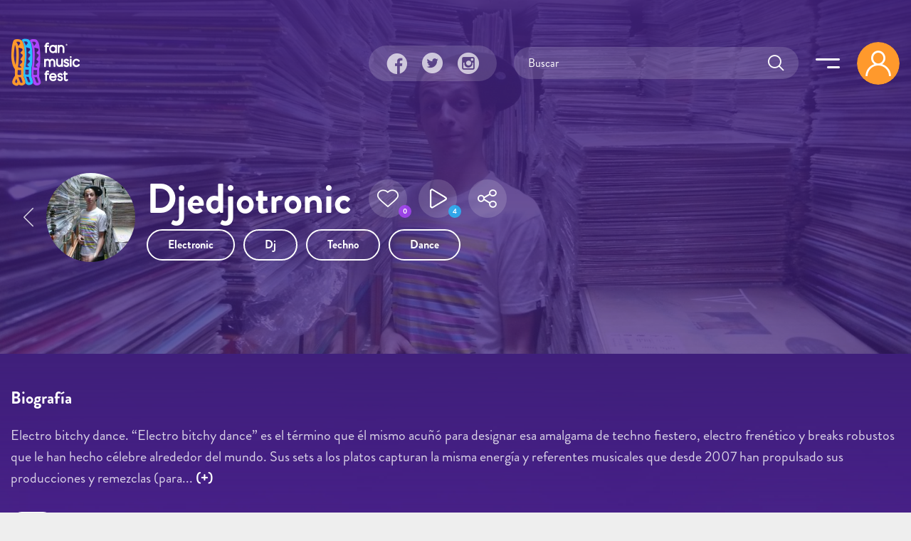

--- FILE ---
content_type: text/html; charset=utf-8
request_url: https://fanmusicfest.com/content/djedjotronic
body_size: 17402
content:
<!DOCTYPE html>
<html xmlns="http://www.w3.org/1999/xhtml" lang="es" xml:lang="es" version="XHTML+RDFa 1.0" dir="ltr"
  xmlns:fb="http://ogp.me/ns/fb#"
  xmlns:og="http://ogp.me/ns#">
  <head profile="http://www.w3.org/1999/xhtml/vocab">
  <!--[if IE]><![endif]-->
<meta http-equiv="Content-Type" content="text/html; charset=utf-8" />
<link rel="amphtml" href="https://fanmusicfest.com/content/djedjotronic?amp" />
<link rel="shortcut icon" href="https://fanmusicfest.com/sites/all/themes/fmf_silicium_boot/dist/images/favicon/favicon-96x96.png" type="image/png" />
<link rel="apple-touch-icon" href="https://fanmusicfest.com/sites/all/themes/fmf_silicium_boot/dist/images/favicon/apple-icon-180x180.png" />
<link rel="dns-prefetch" href="https://www.googletagmanager.com/"></link>
<link rel="preconnect" href="https://www.googletagmanager.com/"></link>
<link rel="preload" as="style" href="https://fanmusicfest.com/sites/all/themes/fmf_silicium_boot/dist/fonts/silicium/style.css"></link>
<script src="/cdn-cgi/scripts/7d0fa10a/cloudflare-static/rocket-loader.min.js" data-cf-settings="78a99e88c2339d8a34b21271-|49"></script><link rel="stylesheet" media="print" onload="this.onload=null;this.removeAttribute(&#039;media&#039;);" href="https://fanmusicfest.com/sites/all/themes/fmf_silicium_boot/dist/fonts/silicium/style.css"></link>
<noscript><link rel="stylesheet" href="https://fanmusicfest.com/sites/all/themes/fmf_silicium_boot/dist/fonts/silicium/style.css"></link>
</noscript>
<link rel="preload" as="style" href="https://fanmusicfest.com/sites/all/themes/fmf_silicium_boot/dist/fonts/font-awesome/css/font-awesome.min.css"></link>
<script src="/cdn-cgi/scripts/7d0fa10a/cloudflare-static/rocket-loader.min.js" data-cf-settings="78a99e88c2339d8a34b21271-|49"></script><link rel="stylesheet" media="print" onload="this.onload=null;this.removeAttribute(&#039;media&#039;);" href="https://fanmusicfest.com/sites/all/themes/fmf_silicium_boot/dist/fonts/font-awesome/css/font-awesome.min.css"></link>
<noscript><link rel="stylesheet" href="https://fanmusicfest.com/sites/all/themes/fmf_silicium_boot/dist/fonts/font-awesome/css/font-awesome.min.css"></link>
</noscript>
<link rel="icon" type="image/png" sizes="16x16" href="https://fanmusicfest.com/sites/all/themes/fmf_silicium_boot/dist/images/favicon/favicon-16x16.png" />
<link rel="icon" type="image/png" sizes="32x32" href="https://fanmusicfest.com/sites/all/themes/fmf_silicium_boot/dist/images/favicon/favicon-32x32.png" />
<link rel="icon" type="image/png" sizes="48x48" href="https://fanmusicfest.com/sites/all/themes/fmf_silicium_boot/dist/images/favicon/favicon-48x48.png" />
<link rel="icon" type="image/png" sizes="96x96" href="https://fanmusicfest.com/sites/all/themes/fmf_silicium_boot/dist/images/favicon/favicon-96x96.png" />
<link rel="icon" type="image/png" sizes="192x192" href="https://fanmusicfest.com/sites/all/themes/fmf_silicium_boot/dist/images/favicon/favicon-192x192.png" />
<meta name="viewport" content="width=device-width, initial-scale=1, shrink-to-fit=no"></meta>
<meta name="google-site-verification" content="nCCQRLTqlHnu1XDULc_XBY_xCiE8mF7bwLUAqZFR_CU"></meta>
<meta name="google-adsense-account" content="ca-pub-3955128881019388"></meta>
<meta name="impact-site-verification" value="5239fefd-145d-4a37-be01-413aef8c7341"></meta>
<meta name="facebook-domain-verification" content="eijdygxjxk8a8imx8aelyan882gn2j"></meta>
<meta name="theme-color" content="#40207B"></meta>
<meta name="msapplication-navbutton-color" content="#40207B"></meta>
<link href="https://fanmusicfest.com/sites/default/files/styles/esc_750x/public/djedjotronic.jpg?itok=Baj2d9Xm" rel="preload" as="image"></link>
<script type="application/ld+json">{
    "@context": "https://schema.org",
    "@graph": [
        {
            "@type": "MusicGroup",
            "name": "Djedjotronic | Biografía, vídeos, noticias y álbums",
            "@id": "https://fanmusicfest.com/content/djedjotronic#musicgroup",
            "description": "Electro bitchy dance. “Electro bitchy dance” es el término que él mismo acuñó para designar esa amalgama de techno fiestero, electro frenético y breaks robustos que le han hecho célebre alrededor del mundo. Sus sets a los platos capturan la misma energía y referentes musicales que desde 2007 han propulsado sus producciones y remezclas (para Tiga, Altern8, Major Lazer...).",
            "image": {
                "@type": "ImageObject",
                "url": "https://fanmusicfest.com/sites/default/files/djedjotronic.jpg"
            },
            "url": "https://fanmusicfest.com/content/djedjotronic",
            "mainEntityOfPage": "https://fanmusicfest.com/content/djedjotronic"
        },
        {
            "@type": "WebPage",
            "@id": "https://fanmusicfest.com/content/djedjotronic#webpage",
            "name": "Djedjotronic",
            "description": "Electro bitchy dance. “Electro bitchy dance” es el término que él mismo acuñó para designar esa amalgama de techno fiestero, electro frenético y breaks robustos que le han hecho célebre alrededor del mundo. Sus sets a los platos capturan la misma energía y referentes musicales que desde 2007 han propulsado sus producciones y remezclas (para Tiga, Altern8, Major Lazer...).",
            "author": {
                "@type": "Organization",
                "@id": "https://fanmusicfest.com/#author",
                "name": "FanMusicFest",
                "url": "https://fanmusicfest.com/",
                "logo": {
                    "@type": "ImageObject",
                    "url": "https://fanmusicfest.com/sites/all/themes/fmf_silicium_boot/logo_organization.png"
                }
            },
            "breadcrumb": {
                "@type": "BreadcrumbList",
                "itemListElement": [
                    {
                        "@type": "ListItem",
                        "position": 1,
                        "name": "Home",
                        "item": "https://fanmusicfest.com/"
                    },
                    {
                        "@type": "ListItem",
                        "position": 2,
                        "name": "Artistas",
                        "item": "https://fanmusicfest.com/lista-grupos"
                    },
                    {
                        "@type": "ListItem",
                        "position": 3,
                        "name": "Djedjotronic",
                        "item": ""
                    }
                ]
            },
            "url": "https://fanmusicfest.com/content/djedjotronic"
        }
    ]
}</script>
<meta name="description" content="Electro bitchy dance. “Electro bitchy dance” es el término que él mismo acuñó para designar esa amalgama de te..." />
<meta name="keywords" content="biografía, vídeos, canal de vídeos, fotos, festivales de música" />
<meta name="robots" content="noimageindex" />
<link rel="manifest" href="/manifest.webmanifest?v=7" crossorigin="" />
<meta name="theme-color" content="#4e2694" />
<meta name="generator" content="Drupal 7 (http://drupal.org)" />
<link rel="canonical" href="https://fanmusicfest.com/content/djedjotronic" />
<link rel="shortlink" href="https://fanmusicfest.com/node/113193" />
<meta property="fb:admins" content="roy.batty78" />
<meta property="fb:app_id" content="190259424432072" />
<meta property="og:site_name" content="FanMusicFest" />
<meta property="og:type" content="article" />
<meta property="og:url" content="https://fanmusicfest.com/content/djedjotronic" />
<meta property="og:title" content="Djedjotronic" />
<meta property="og:description" content="Electro bitchy dance. “Electro bitchy dance” es el término que él mismo acuñó para designar esa amalgama de techno fiestero, electro frenético y breaks robustos que le han hecho célebre alrededor del mundo. Sus sets a los platos capturan la misma energía y referentes musicales que desde 2007 han propulsado sus producciones y remezclas (para Tiga, Altern8, Major Lazer...)." />
<meta property="og:image" content="https://fanmusicfest.com/sites/default/files/styles/escrec_750x500/public/djedjotronic.jpg?itok=uBVvUo5X" />
<meta property="og:image:url" content="https://fanmusicfest.com/sites/default/files/styles/escrec_750x500/public/djedjotronic.jpg?itok=uBVvUo5X" />
<meta property="og:image:secure_url" content="https://fanmusicfest.com/sites/default/files/styles/escrec_750x500/public/djedjotronic.jpg?itok=uBVvUo5X" />
<meta property="og:image:width" content="750" />
<meta property="og:image:height" content="500" />
<meta name="apple-mobile-web-app-status-bar-style" content="black_translucent" />
<meta name="apple-mobile-web-app-capable" content="yes" />
  <title>Djedjotronic | Biografía, vídeos, fotos y álbums</title>
  <script type="78a99e88c2339d8a34b21271-text/javascript">
<!--//--><![CDATA[//><!--
for(var fonts=document.cookie.split("advaggf"),i=0;i<fonts.length;i++){var font=fonts[i].split("="),pos=font[0].indexOf("ont_");-1!==pos&&(window.document.documentElement.className+=" "+font[0].substr(4).replace(/[^a-zA-Z0-9\-]/g,""))}if(void 0!==Storage){fonts=JSON.parse(localStorage.getItem("advagg_fonts"));var current_time=(new Date).getTime();for(var key in fonts)fonts[key]>=current_time&&(window.document.documentElement.className+=" "+key.replace(/[^a-zA-Z0-9\-]/g,""))}
//--><!]]>
</script>
<link type="text/css" rel="stylesheet" href="/sites/default/files/advagg_css/css__BJ6Ou6QsBRtnFTmxaakamOIS8n4QswDP2XnnZ1sxtaM__NBuvkP6eInGIkb1aJvUHx5PX79XApuxBDkk_77W5tYk__2C1sqGOotq7e2FiYUOkKlvDjX3xzuMnl66kn7CJI7Ag.css" media="all" />
<link type="text/css" rel="stylesheet" href="/sites/default/files/advagg_css/css__jBNFmgOAb9fDFpEI6Fg6adAoZNa-H6-oWt4xwB5QeGI__-_5BJnLokNJTC08Xl3oootxvBfgRe0AfufuIkrZmOec__2C1sqGOotq7e2FiYUOkKlvDjX3xzuMnl66kn7CJI7Ag.css" media="all" />
<link type="text/css" rel="stylesheet" href="/sites/default/files/advagg_css/css__CUJXLosmnGK162v3RT0oA5VqeXt7M8H__4hgTeLn4wM__p0tlB24zVByLWmUjn6XTBFeeJxSiinhNWw4T3ajUgno__2C1sqGOotq7e2FiYUOkKlvDjX3xzuMnl66kn7CJI7Ag.css" media="all" />
<link type="text/css" rel="stylesheet" href="/sites/default/files/advagg_css/css__mXUsFOkFX1Vp3cPaBtPrMNLiyy4rOzIAVz7DppnovsY__VuqueGIBM1L9IZF1etqtwEuhxiXGAHU-O6d8gMboEyQ__2C1sqGOotq7e2FiYUOkKlvDjX3xzuMnl66kn7CJI7Ag.css" media="all" />
<link type="text/css" rel="stylesheet" href="/sites/default/files/advagg_css/css__wzbg2wJKXgCcfj7ADJ9K-UuYR3r4vhf_iIuYniWfF7I__0u9LaacN3Hed1ZA2MSaWoizVhqNcQE36ozAuasHD0Vg__2C1sqGOotq7e2FiYUOkKlvDjX3xzuMnl66kn7CJI7Ag.css" media="all" />
<link type="text/css" rel="stylesheet" href="/sites/default/files/advagg_css/css__JobBKST7GlmicQYhaQ3qjZSOR5r1n7s0qWHVKnMuRUI__3kgqTAI11JtNPhZZh6U7vbZHtejAoT7Qg7WZb5_fbPM__2C1sqGOotq7e2FiYUOkKlvDjX3xzuMnl66kn7CJI7Ag.css" media="all" />
<link type="text/css" rel="stylesheet" href="/sites/default/files/advagg_css/css__EkKtNt4mq9j8qV7LdT8f2Z-oWRkSJNQU6b5woBJna_U__Lf77875HmDgWXlnw7h4mr4mZ7tYhxCC_kbLRCdDA4dk__2C1sqGOotq7e2FiYUOkKlvDjX3xzuMnl66kn7CJI7Ag.css" media="all" />
<link type="text/css" rel="stylesheet" href="/sites/default/files/advagg_css/css__8FtPdo0QlphFPDkpjePuwHggoiJrVmosf1vLVwnlxAk__Bp1x5GzUBnJyc_j0LvWIPwlsK_Fn8v_XBDgD6Je2i-I__2C1sqGOotq7e2FiYUOkKlvDjX3xzuMnl66kn7CJI7Ag.css" media="all" />
<link type="text/css" rel="stylesheet" href="/sites/default/files/advagg_css/css__K-r5OTKUZ_4wMpNOOnvLPeDyW3JEtaB7htmAPt0hIoE__pc8cWNXTCPBZ6155BfYfmgQ_A4SqsfSORsHMoqJRvl4__2C1sqGOotq7e2FiYUOkKlvDjX3xzuMnl66kn7CJI7Ag.css" media="all" />
<link type="text/css" rel="stylesheet" href="/sites/default/files/advagg_css/css__WVCmyxtpUjjv_6eNGtC47zmd0dMBUrQjs7mNyPEO2N8__BQwG3ze52t13loYENhTuC8bvlN-6BDZCAlSYOjxbbBo__2C1sqGOotq7e2FiYUOkKlvDjX3xzuMnl66kn7CJI7Ag.css" media="all" />
<link type="text/css" rel="stylesheet" href="/sites/default/files/advagg_css/css__nznGB9fwX-62JC5s-VglPOpWHpDap4Dvs-OZJK0k4W4__CmnyehHeR9H9bSpORs017FQG_NLa6OGPEhVEpGNPULA__2C1sqGOotq7e2FiYUOkKlvDjX3xzuMnl66kn7CJI7Ag.css" media="all" />
  <script type="78a99e88c2339d8a34b21271-text/javascript" src="/sites/default/files/advagg_js/js__E7A4YYAJdmsbjJRuIuUGDp0VFdgkNbpmMu9mB9mtOlY__6WgEo0vsiyuQSTJtji-aze0uTp2YYgLWCo8W4bmpWcQ__2C1sqGOotq7e2FiYUOkKlvDjX3xzuMnl66kn7CJI7Ag.js"></script>
<script type="78a99e88c2339d8a34b21271-text/javascript" src="/sites/default/files/advagg_js/js__H5AFmq1RrXKsrazzPq_xPQPy4K0wUKqecPjczzRiTgQ__wor4r9P8YTtQ7p6fbywTetZ47Z_orumIfrrhgxrpLus__2C1sqGOotq7e2FiYUOkKlvDjX3xzuMnl66kn7CJI7Ag.js"></script>
<script type="78a99e88c2339d8a34b21271-text/javascript" src="/sites/default/files/advagg_js/js__jY3-3CF_aW2-zV7M-ZJG0aboHTCHOpI0LqsoubNNRFI__ldX-GYGVbJarE_FwlYdMigsz0wUJ72Qj_I4V8NwWM6E__2C1sqGOotq7e2FiYUOkKlvDjX3xzuMnl66kn7CJI7Ag.js"></script>
<script type="78a99e88c2339d8a34b21271-text/javascript" src="/sites/default/files/advagg_js/js__LOTzmTjOEyBYTRa73tu6Fj3qY7yfNxJxX3y1JUwojnc__40YrL2aSiZmfap0peqfapAZpogiJynGBflb-zJ7vQQo__2C1sqGOotq7e2FiYUOkKlvDjX3xzuMnl66kn7CJI7Ag.js" defer="defer" async="async"></script>
<script type="78a99e88c2339d8a34b21271-text/javascript" src="/sites/default/files/advagg_js/js__HxTbhN-HTG8H6pU8ZNTXLhmTeg8fhzG_sbeVLz0gBqU__AdhAFZ5QAk_VrKkFUOCnxJb9ANrhuWlKf15A7QHm14M__2C1sqGOotq7e2FiYUOkKlvDjX3xzuMnl66kn7CJI7Ag.js" defer="defer" async="async"></script>
<script type="78a99e88c2339d8a34b21271-text/javascript">
<!--//--><![CDATA[//><!--
jQuery.extend(Drupal.settings,{"basePath":"\/","pathPrefix":"","setHasJsCookie":0,"ajaxPageState":{"theme":"fmf_silicium_boot","theme_token":"YAWsQc4v9GK-Tkep7kP_ww0Ppn0fp0iB_vGMzF2xbCA","jquery_version":"3.1","css":{"modules\/system\/system.base.css":1,"modules\/system\/system.menus.css":1,"modules\/system\/system.messages.css":1,"modules\/system\/system.theme.css":1,"misc\/ui\/jquery.ui.core.css":1,"misc\/ui\/jquery.ui.theme.css":1,"misc\/ui\/jquery.ui.slider.css":1,"modules\/field\/theme\/field.css":1,"sites\/all\/modules\/logintoboggan\/logintoboggan.css":1,"modules\/node\/node.css":1,"modules\/user\/user.css":1,"sites\/all\/modules\/views\/css\/views.css":1,"sites\/all\/modules\/ckeditor\/css\/ckeditor.css":1,"sites\/all\/modules\/colorbox\/styles\/stockholmsyndrome\/colorbox_style.css":1,"sites\/all\/modules\/ctools\/css\/ctools.css":1,"sites\/all\/libraries\/jgrowl\/jquery.jgrowl.min.css":1,"sites\/all\/modules\/nicemessages\/css\/nicemessages_positions.css":1,"sites\/all\/modules\/nicemessages\/css\/nicemessages_jgrowl.css":1,"sites\/all\/modules\/nicemessages\/css\/shadows.css":1,"sites\/all\/modules\/fmf_silicium\/jcarousel-skins\/FMF_Silicium\/jcarousel-fmf_silicium-alt.css":1,"sites\/all\/modules\/ctools\/css\/modal.css":1,"sites\/all\/modules\/ajax_register\/css\/ajax-register.css":1,"sites\/all\/themes\/fmf_silicium_boot\/dist\/css\/fmf_silicium_boot.css":1,"sites\/all\/themes\/fmf_silicium_boot\/dist\/js\/bootstrap-select\/css\/bootstrap-select.min.css":1},"js":{"sites\/all\/modules\/jquery_update\/replace\/jquery-migrate\/3\/jquery-migrate.min.js":1,"misc\/jquery-extend-3.4.0.js":1,"misc\/jquery-html-prefilter-3.5.0-backport.js":1,"sites\/all\/modules\/jquery_update\/replace\/ui\/ui\/minified\/jquery.ui.core.min.js":1,"sites\/all\/modules\/jquery_update\/replace\/ui\/ui\/minified\/jquery.ui.widget.min.js":1,"sites\/all\/modules\/jquery_update\/replace\/ui\/external\/jquery.cookie.js":1,"sites\/all\/modules\/jquery_update\/replace\/jquery.form\/4\/jquery.form.min.js":1,"sites\/all\/modules\/jquery_update\/replace\/ui\/ui\/minified\/jquery.ui.mouse.min.js":1,"sites\/all\/modules\/jquery_update\/replace\/ui\/ui\/minified\/jquery.ui.slider.min.js":1,"sites\/all\/modules\/jquery_update\/js\/jquery_update.js":1,"public:\/\/languages\/es_H0NXbY43BzTGhu3ypPMYq_XLPBNacOmOwKQLZfYJFrY.js":1,"sites\/all\/libraries\/colorbox\/jquery.colorbox-min.js":1,"sites\/all\/modules\/colorbox\/js\/colorbox.js":1,"sites\/all\/modules\/colorbox\/styles\/stockholmsyndrome\/colorbox_style.js":1,"sites\/all\/modules\/colorbox\/js\/colorbox_load.js":1,"sites\/all\/modules\/colorbox\/js\/colorbox_inline.js":1,"sites\/all\/libraries\/jgrowl\/jquery.jgrowl.min.js":1,"sites\/all\/modules\/nicemessages\/js\/nicemessages.js":1,"sites\/all\/modules\/views\/js\/base.js":1,"misc\/progress.js":1,"sites\/all\/modules\/views\/js\/ajax_view.js":1,"sites\/all\/modules\/jcarousel\/js\/jquery.jcarousel.min.js":1,"sites\/all\/modules\/jcarousel\/js\/jcarousel.js":1,"sites\/all\/modules\/ctools\/js\/modal.js":1,"sites\/all\/modules\/ajax_register\/js\/ajax-register.js":1,"sites\/all\/themes\/fmf_silicium_boot\/dist\/js\/bootstrap\/bootstrap.bundle.min.js":1,"sites\/all\/themes\/fmf_silicium_boot\/dist\/js\/bootstrap-select\/js\/bootstrap-select.min.js":1,"sites\/all\/themes\/fmf_silicium_boot\/dist\/js\/bootstrap-select\/js\/i18n\/defaults-es_ES.min.js":1,"sites\/all\/themes\/fmf_silicium_boot\/dist\/js\/jquery-touchswipe\/jquery.touchSwipe.min.js":1,"sites\/all\/themes\/fmf_silicium_boot\/dist\/js\/jquery.disqusloader\/jquery.disqusloader.js":1,"sites\/all\/themes\/fmf_silicium_boot\/dist\/js\/fmf_viewsexposedformfix.js":1,"sites\/all\/themes\/fmf_silicium_boot\/dist\/js\/fmf_lazyloadcssbg.js":1,"sites\/all\/themes\/fmf_silicium_boot\/dist\/js\/fmf_lazyloadaddsense.js":1,"sites\/all\/themes\/fmf_silicium_boot\/dist\/js\/fmf_lazyloadanalytics.js":1,"sites\/all\/themes\/fmf_silicium_boot\/dist\/js\/fmf_videoplayer.js":1,"sites\/all\/themes\/fmf_silicium_boot\/dist\/js\/fmf_ctools.js":1,"sites\/all\/themes\/fmf_silicium_boot\/dist\/js\/fmf_addtoany.js":1,"sites\/all\/themes\/fmf_silicium_boot\/dist\/js\/fmf_scripts.js":1,"sites\/all\/themes\/fmf_silicium_boot\/dist\/js\/ftellipsis\/build\/ftellipsis.min.js":1,"sites\/all\/modules\/pwa\/js\/register.js":1,"sites\/all\/modules\/pwa\/js\/autoreload.js":1,"sites\/all\/modules\/pwa\/js\/beforeinstallprompt.js":1,"sites\/all\/modules\/views_infinite_scroll\/views-infinite-scroll.js":1,"sites\/all\/modules\/jquery_update\/replace\/jquery\/3.1\/jquery.min.js":1,"misc\/jquery.once.js":1,"misc\/drupal.js":1,"misc\/ajax.js":1,"sites\/all\/libraries\/fontfaceobserver\/fontfaceobserver.js":1,"sites\/all\/modules\/advagg\/advagg_font\/advagg_font.js":1}},"colorbox":{"transition":"elastic","speed":"350","opacity":"1","slideshow":true,"slideshowAuto":false,"slideshowSpeed":"2500","slideshowStart":"iniciar presentaci\u00f3n","slideshowStop":"parar presentaci\u00f3n","current":"{current} de {total}","previous":"\u00ab Anterior","next":"Siguiente \u00bb","close":"Cerrar","overlayClose":true,"returnFocus":true,"maxWidth":"100%","maxHeight":"100%","initialWidth":"300","initialHeight":"100","fixed":true,"scrolling":true,"mobiledetect":false,"mobiledevicewidth":"480px","file_public_path":"\/sites\/default\/files","specificPagesDefaultValue":"admin*\nimagebrowser*\nimg_assist*\nimce*\nnode\/add\/*\nnode\/*\/edit\nprint\/*\nprintpdf\/*\nsystem\/ajax\nsystem\/ajax\/*"},"ctools_modalview_style":{"modalSize":{"type":"fixed","width":550,"height":140,"contentRight":30,"contentBottom":0},"modalOptions":{"opacity":"0.8","background-color":"#000000"},"closeText":"","animation":"fadeIn","animationSpeed":"slow","modalTheme":"CToolsModalFMFSiliciumViews"},"ctools_modalform_style":{"modalSize":{"type":"fixed","width":550,"height":140,"contentRight":30,"contentBottom":0},"modalOptions":{"opacity":"0.8","background-color":"#000000"},"closeText":"","animation":"fadeIn","animationSpeed":"slow","modalTheme":"CToolsModalFMFSiliciumForms"},"jcarousel":{"ajaxPath":"\/jcarousel\/ajax\/views","carousels":{"jcarousel-dom-block-actuaciones693982757e3d8":{"view_options":{"view_args":"8648","view_path":"node\/113193","view_base_path":null,"view_display_id":"block_actuaciones","view_name":"fmf_gruposolista","jcarousel_dom_id":"block_actuaciones693982757e3d8"},"skin":"fmfsiliciumalt","responsive":1,"autoPause":1,"start":1,"ajax":true,"wrap":null,"auto":0,"size":"1","selector":".jcarousel-dom-block-actuaciones693982757e3d8"},"jcarousel-dom-block-lista-videoplayer-reference6939827587dcd":{"view_options":{"view_args":"113193","view_path":"node\/113193","view_base_path":null,"view_display_id":"block_lista_videoplayer_reference","view_name":"fmf_videos","jcarousel_dom_id":"block_lista_videoplayer_reference6939827587dcd"},"skin":"fmfsiliciumalt","responsive":1,"autoPause":1,"start":1,"ajax":true,"size":"4","selector":".jcarousel-dom-block-lista-videoplayer-reference6939827587dcd"},"jcarousel-dom-block-albumes6939827589fd3":{"view_options":{"view_args":"113193","view_path":"node\/113193","view_base_path":null,"view_display_id":"block_albumes","view_name":"fmf_gruposolista","jcarousel_dom_id":"block_albumes6939827589fd3"},"skin":"fmfsiliciumalt","responsive":1,"autoPause":1,"start":1,"ajax":true,"size":"4","selector":".jcarousel-dom-block-albumes6939827589fd3"},"jcarousel-manual":{"responsive":1,"scroll":"","visible":"","skin":"fmfsiliciumalt","selector":".jcarousel-manual"}}},"views_infinite_scroll":{"img_path":"https:\/\/fanmusicfest.com\/sites\/all\/modules\/views_infinite_scroll\/images\/ajax-loader.gif","scroll_threshold":200},"views":{"ajax_path":"\/views\/ajax","ajaxViews":{"views_dom_id:2ca2fa836d8e8f1db4ae4947a348fa1a":{"view_name":"FMF_Noticias","view_display_id":"block_noticiasrel_artista","view_args":"8648","view_path":"node\/113193","view_base_path":null,"view_dom_id":"2ca2fa836d8e8f1db4ae4947a348fa1a","pager_element":0},"views_dom_id:6a688c034f2ca835584db1fbca3c2ef1":{"view_name":"fmf_gruposolista","view_display_id":"block_actuaciones","view_args":"8648","view_path":"node\/113193","view_base_path":null,"view_dom_id":"6a688c034f2ca835584db1fbca3c2ef1","pager_element":0},"views_dom_id:videoplayer_69398275807db":{"view_name":"fmf_videos","view_display_id":"block_lista_vdp_vertical_pager_reference","view_args":"113193","view_path":"node\/113193","view_base_path":null,"view_dom_id":"videoplayer_69398275807db","pager_element":"1"},"views_dom_id:08b5fd2bb96679e961fe02f52efc27f2":{"view_name":"fmf_videos","view_display_id":"block_videoplayer","view_args":"113193","view_path":"node\/113193","view_base_path":null,"view_dom_id":"08b5fd2bb96679e961fe02f52efc27f2","pager_element":0},"views_dom_id:92b930daaa196ff6a8c8a7849fcc2be5":{"view_name":"fmf_videos","view_display_id":"block_lista_videoplayer_reference","view_args":"113193","view_path":"node\/113193","view_base_path":null,"view_dom_id":"92b930daaa196ff6a8c8a7849fcc2be5","pager_element":0},"views_dom_id:5c0f84dc22b5ab9751c33e1c9777fa1e":{"view_name":"fmf_gruposolista","view_display_id":"block_albumes","view_args":"113193","view_path":"node\/113193","view_base_path":null,"view_dom_id":"5c0f84dc22b5ab9751c33e1c9777fa1e","pager_element":0},"views_dom_id:3fa8ef52de0d2d36b80b8e28678cd99d":{"view_name":"fmf_user","view_display_id":"block_followers","view_args":"113193","view_path":"node\/113193","view_base_path":null,"view_dom_id":"3fa8ef52de0d2d36b80b8e28678cd99d","pager_element":0}}},"urlIsAjaxTrusted":{"\/views\/ajax":true,"\/system\/ajax":true,"\/content\/djedjotronic":true},"better_exposed_filters":{"views":{"FMF_Noticias":{"displays":{"block_noticiasrel_artista":{"filters":[]}}},"fmf_gruposolista":{"displays":{"block_actuaciones":{"filters":[]},"block_albumes":{"filters":[]}}},"fmf_videos":{"displays":{"block_lista_vdp_vertical_pager_reference":{"filters":[]},"block_videoplayer":{"filters":[]},"block_lista_videoplayer_reference":{"filters":[]}}},"fmf_user":{"displays":{"block_followers":{"filters":[]}}}}},"ajax":{"submit-search693982758c8df":{"callback":"fmf_silicium_search_ajax_callback","wrapper":"search-ajax-form","event":"click","url":"\/system\/ajax","submit":{"_triggering_element_name":"op","_triggering_element_value":"Submit"}}},"advagg_font":{"helvetica-neue":"Helvetica Neue","brandon-grotesque-regular":"Brandon Grotesque Regular"},"advagg_font_storage":1,"advagg_font_cookie":1,"advagg_font_no_fout":0,"nicemessages":{"position":"center","items":[]},"fmf_silicium":{"currentNid":"113193","currentTitle":"Djedjotronic"},"pwa":{"path":"\/pwa\/serviceworker\/js"},"CToolsModal":{"loadingText":"Loading...","closeText":"Close Window","closeImage":"\u003Cimg src=\u0022https:\/\/fanmusicfest.com\/sites\/all\/modules\/ctools\/images\/icon-close-window.png\u0022 alt=\u0022Close window\u0022 title=\u0022Close window\u0022 \/\u003E","throbber":"\u003Cimg src=\u0022https:\/\/fanmusicfest.com\/sites\/all\/modules\/ctools\/images\/throbber.gif\u0022 alt=\u0022Cargando\u0022 title=\u0022Loading...\u0022 \/\u003E"},"ctools-ajax-register-style":{"modalSize":{"type":"fixed","width":600,"height":140,"contentRight":30,"contentBottom":0},"modalOptions":{"opacity":0.7,"background-color":"#000000"},"closeText":"","throbber":"\u003Cimg src=\u0022https:\/\/fanmusicfest.com\/sites\/all\/modules\/ajax_register\/images\/ajax-loader.gif\u0022 alt=\u0022\u0022 \/\u003E","animation":"fadeIn","animationSpeed":"slow","modalTheme":"CToolsModalFMFSiliciumLogin"}});
//--><!]]>
</script>
</head>
<body class="html not-front not-logged-in one-sidebar sidebar-second page-node page-node- page-node-113193 node-type-grupo-solista" >
  <div id="skip-link">
    <a href="#main-content" class="element-invisible element-focusable">Pasar al contenido principal</a>
  </div>
    
<!-- Sidebar Menú -->
    <div class="sidebar_menu cv-auto container text-right p-4 pb-5">
        <div id="block-block-94" class="block block-block">
  
  
      
    <div class="content">
      <div class="d-flex align-items-center">
  <h3 class="ml-xl-auto mb-0 font-weight-normal title">
    Menu  </h3>
  <a href="javascript:void(0);" class="d-inline-flex align-middle icon-link--primary icon--close-menu  ml-auto ml-xl-3 mr-4" title="Cerrar">
    <span class="icon-close_menu icon-s6"></span>
  </a>

  <div class="pr-xl-1">
  <div class="navbar__user rounded-circle mr-lg-2">
          <span class="icon-user_logout icon-s8 icon-md-s10 navbar__user__icon-circle d-block"></span>
      </div>
  </div>
</div>    </div>

    </div>
<div id="block-block-95" class="block block-block d-xl-none mt-4">
  
  
      
    <div class="content">
      <div class="searchblock">
  <div class="form-item form-type-textfield form-item-search-block-form-fake">
    <input placeholder="Buscar" autocomplete="off" class="form-control" type="text" id="submit-search-fake6939827569eea" name="search_block_form_fake" value="" size="60" maxlength="128">
  </div>
</div>    </div>

    </div>
<div id="block-system-main-menu" class="block block-system mt-4 text-right block-menu">
  
  
      
    <div class="content">
      <ul class="menu_main nav flex-column"><li class="first leaf nav-item"><a href="/" class="nav-link">Home</a></li>
<li class="leaf nav-item"><a href="/lista-festivales" title="" class="nav-link">Festivales</a></li>
<li class="leaf nav-item--calendario nav-item"><a href="/calendario-festivales" class="nav-link">Calendario</a></li>
<li class="leaf nav-item"><a href="/noticias-festivales" class="nav-link">Noticias</a></li>
<li class="leaf nav-item--mapa nav-item"><a href="/mapa-festivales" class="nav-link">Mapa</a></li>
<li class="leaf nav-item"><a href="/lista-grupos" class="nav-link">Artistas</a></li>
<li class="leaf nav-item--videoplayer nav-item"><a href="/lista-videos" class="nav-link--videoplayer nav-link">Playlists</a></li>
<li class="last leaf nav-item"><a href="/contact" class="nav-link">Contacto</a></li>
</ul>    </div>

    </div>
<div id="block-multiblock-1" class="block block-multiblock  fmf_rrss fmf_rrss--vertical block-block block-block-99-instance">
  
  
      
    <div class="content">
      <a class="fmf_rrss__item icon-link icon-link--trans" href="https://www.facebook.com/FanMusicFest" target="_blank" title="Facebook" rel="noopener"><span class="icon-facebook_circle icon-s8"></a>
<a class="fmf_rrss__item icon-link icon-link--trans" href="https://twitter.com/FanMusicFest" target="_blank" title="Twitter" rel="noopener"><span class="icon-twitter_circle icon-s8"></a>
<a class="fmf_rrss__item fmf_rrss__item--last icon-link icon-link--trans" href="https://www.instagram.com/fanmusicfest/" target="_blank" title="Instagram" rel="noopener"><span class="icon-instagram_circle icon-s8"></span></a>
<div class="fmf_rrss__follow fx_rotate font-weight-blod">Síguenos</div>    </div>

    </div>

    </div>
    <!-- Dark Overlay element -->
    <div class="sidebar_overlay"></div>

<!-- Página -->
<div id="page" class="page container-fluid">
    <div class="row">
        <!-- Cabecera -->
                
           <div id="header" class="header container-fluid header--cover pb-0" style2="background-image: url('https://fanmusicfest.com/sites/default/files/styles/esc_1980x/public/djedjotronic.jpg?itok=dDH_yQHg');">

           <!-- Parallax background imagen 
                       
               <div class="parallax d-none d-md-block" data-parallax-image="https://fanmusicfest.com/sites/default/files/styles/esc_1980x/public/djedjotronic.jpg?itok=dDH_yQHg"></div>
               <div class="parallax_fallback fx_cover d-none" style="background-image: url('https://fanmusicfest.com/sites/default/files/styles/esc_1980x/public/djedjotronic.jpg?itok=dDH_yQHg');"></div>
               <div class="parallax_fallback fx_cover d-md-none" style="background-image: url('https://fanmusicfest.com/sites/default/files/styles/esc_750x/public/djedjotronic.jpg?itok=Baj2d9Xm');"></div>
           -->                                                    

                       
               <div class="parallax_fallback fx_cover d-none d-md-block" style="background-image: url('https://fanmusicfest.com/sites/default/files/styles/esc_1980x/public/djedjotronic.jpg?itok=dDH_yQHg');"></div>
               <div class="parallax_fallback fx_cover d-md-none" style="background-image: url('https://fanmusicfest.com/sites/default/files/styles/esc_750x/public/djedjotronic.jpg?itok=Baj2d9Xm');"></div>
           
           
            <div class="row">
                <!-- Navegación -->
                                    <div class="container p-0">
                        <div id="navbar" class="navbar align-items-center col-12  col-lg-10 offset-lg-1 col-xl-12 offset-xl-0">
                            <div id="block-block-100" class="block block-block col p-0">
  
  
      
    <div class="content">
      <div class="d-inline-flex align-items-center">  
  <div>
		<a href="/" title="Home" class="navbar__logo icon-link"><span class="icon-fmf"><span class="path1"></span><span class="path2"></span><span class="path3"></span><span class="path4"></span><span class="path5"></span><span class="path6"></span><span class="path7"></span><span class="path8"></span><span class="path9"></span><span class="path10"></span><span class="path11"></span><span class="path12"></span><span class="path13"></span><span class="path14"></span><span class="path15"></span><span class="path16"></span><span class="path17"></span><span class="path18"></span><span class="path19"></span></span></a>	</div>

	<div class="mx-3 d-md-none">
		<a href="https://play.google.com/store/apps/details?id=com.fanmusicfest.twa" title="Google Play FanMusicFest" rel="nofollow">
			<img  class="img-fluid w-100" width="564" height="168" loading="lazy" alt="Google Play FanMusicFest" src="https://fanmusicfest.com/sites/all/themes/fmf_silicium_boot/dist/images/google-play-badge-trans.png" style="max-width: 100px"></img>
		</a>
	</div>
</div>    </div>

    </div>
<div id="block-block-99" class="block block-block col-end mr-4 fmf_rrss fmf_rrss--horizontal d-none d-xl-block">
  
  
      
    <div class="content">
      <a class="fmf_rrss__item icon-link icon-link--trans" href="https://www.facebook.com/FanMusicFest" target="_blank" title="Facebook" rel="noopener"><span class="icon-facebook_circle icon-s8"></a>
<a class="fmf_rrss__item icon-link icon-link--trans" href="https://twitter.com/FanMusicFest" target="_blank" title="Twitter" rel="noopener"><span class="icon-twitter_circle icon-s8"></a>
<a class="fmf_rrss__item fmf_rrss__item--last icon-link icon-link--trans" href="https://www.instagram.com/fanmusicfest/" target="_blank" title="Instagram" rel="noopener"><span class="icon-instagram_circle icon-s8"></span></a>
<div class="fmf_rrss__follow fx_rotate font-weight-blod">Síguenos</div>    </div>

    </div>
<div id="block-block-98" class="block block-block col-end mr-4 d-none d-xl-block searchblock--medium">
  
  
      
    <div class="content">
      <div class="searchblock">
  <div class="form-item form-type-textfield form-item-search-block-form-fake">
    <input placeholder="Buscar" autocomplete="off" class="form-control" type="text" id="submit-search-fake693982756a19e" name="search_block_form_fake" value="" size="60" maxlength="128">
  </div>
</div>    </div>

    </div>
<div id="block-block-97" class="block block-block col-end p-0 mr-4">
  
  
      
    <div class="content">
      <div class="icon-link--primary icon--menu icon-s10 d-block icon-link text-white"><span class="icon-menu"></span></div>    </div>

    </div>
<div id="block-block-96" class="block block-block col-end p-0">
  
  
      
    <div class="content">
      <div class="navbar__user rounded-circle">
      <a aria-label="Usuario" class="icon-link d-block" href="javascript:void(0);" title="Login/Registro" data-toggle="popover" data-html="true" data-template="<div class='popover popover_usermenu' role='tooltip'><div class='arrow'></div><div class='popover-body'></div></div>" data-placement="bottom" data-content="<div class='popover__item'><a href='https://fanmusicfest.com/fmf_silicium_ajax_register/login/nojs' class='ctools-use-modal ctools-modal-ctools-ajax-register-style' title='Login'><span class='fa fa-sign-in mr-2'></span>Login</a></div><div class='popover__item'><a href='https://fanmusicfest.com/fmf_silicium_ajax_register/register/nojs' class='ctools-use-modal ctools-modal-ctools-ajax-register-style' title='Registro'><span class='fa fa-user-plus mr-2'></span>Registro</a></div>">
      <span class="icon-user_logout icon-s8 icon-md-s10 navbar__user__icon-circle d-block"></span>
    </a>
  </div>    </div>

    </div>

                        </div>
                    </div>
                
                <!-- Título -->
                                    <div id="title" class="w-100">   
                        <div id="block-block-103" class="block block-block title container d-flex align-items-center justify-content-start h-100">
  
  
      
    <div class="content">
      <div class="d-flex flex-row align-items-xl-center mt-3 mt-xl-0 mb-4 col-lg-10 offset-lg-1 offset-xl-0 col-xl-12 p-0">
    <div class="img-nodo-title flex-shrink-0 d-flex align-items-center mr-2 mr-md-3 mb-2 mb-lg-0 position-relative">
      <span class="bnt-back icon-s18 icon-link icon-link--primary icon-back align-middle d-none d-xl-inline-block"></span>
      <span class="bnt-back icon-s3 icon-link icon-link--primary icon-back icon-trans-circle--xs align-middle d-inline-block d-xl-none mr-1"></span>

     <div class="position-relative">
       <div class="rounded-circle d-inline-block align-middle position-relative">
         <img src="https://fanmusicfest.com/sites/default/files/styles/escrec_200x200/public/djedjotronic.jpg?itok=6ouzMCFG" alt="Djedjotronic"></img>
       </div>

            </div> 
   </div>

<div class="d-flex flex-column">
  <!-- Pre-Título -->
  <div class="d-flex align-items-center">
    <!-- Título -->
    <h1 class="page-title mb-0 mr-xl-4">
      Djedjotronic    </h1>

    <div class="d-none d-xl-flex">
      <!-- Favorito -->
      <a class="icon-link--secondary ctools-use-modal ctools-modal-ctools-ajax-register-style" href="https://fanmusicfest.com/fmf_silicium_ajax_register/login/nojs/113193" title="Favorito" role="button" rel="nofollow">
                <span class="icon-heart d-block icon-s5 icon-lg-s8 icon-trans-circle position-relative"><span class="fx_sufix--bottom">
                                <span class="fx_sufix__txt">0</span>
                            </span></span></a>
      <!-- Videoplayer -->
              <a class="use-ajax ml-3 icon-link--success" href="/fmf_silicium-uvideoplayerajax/js/113193/0" title="Videoplayer" role="button"><span class="icon-video d-block icon-s5 icon-lg-s8 icon-trans-circle position-relative"><span class="fx_sufix--bottom"><span>4</span></a>
       

      <!-- Addthis -->
      <a class="a2a_dd sharing-button ml-3 icon-link--primary addthis_button_more" href="https://www.addtoany.com/share"><i class="icon-social icon-s5 d-block icon-lg-s8 icon-trans-circle position-relative"></i></a> 
    </div>
  </div>

  <!-- Sub-titulo Botones -->
      <div class="page-subtitle pt-2 d-none d-xl-block">
              <a href="/buscador/electronic" class="btn text-capitalize mr-2" name="electronic">electronic</a>              <a href="/buscador/dj" class="btn text-capitalize mr-2" name="dj">dj</a>              <a href="/buscador/techno" class="btn text-capitalize mr-2" name="techno">techno</a>              <a href="/buscador/dance" class="btn text-capitalize mr-2" name="dance">dance</a>          </div>
   

  <!-- Sub-titulo Botones Small-->
      <div class="page-subtitle page-subtitle--small d-xl-none mt-1 mb-2 font-weight-normal d-inline-block">
              <a href="/buscador/electronic" class="text-lowercase mb-2" name="electronic">electronic</a>              <span class="mr-1">,</span><a href="/buscador/dj" class="text-lowercase mb-2" name="dj">dj</a>              <span class="mr-1">,</span><a href="/buscador/techno" class="text-lowercase mb-2" name="techno">techno</a>              <span class="mr-1">,</span><a href="/buscador/dance" class="text-lowercase mb-2" name="dance">dance</a>          </div>
   

  <div class="d-flex d-xl-none">
    <!-- Favorito -->
    <a class="icon-link--secondary ctools-use-modal ctools-modal-ctools-ajax-register-style" href="https://fanmusicfest.com/fmf_silicium_ajax_register/login/nojs/113193" title="Favorito" role="button" rel="nofollow">
                <span class="icon-heart d-block icon-s5 icon-trans-circle position-relative"><span class="fx_sufix--bottom">
                                <span class="fx_sufix__txt">0</span>
                            </span></span></a>
    <!-- Videoplayer -->
          <a class="use-ajax ml-3 icon-link--success" href="/fmf_silicium-uvideoplayerajax/js/113193/0" title="Videoplayer" role="button"><span class="icon-video d-block icon-s5 icon-trans-circle position-relative"><span class="fx_sufix--bottom"><span>4</span></a>
      

    <!-- Addthis -->
    <a class="a2a_dd sharing-button ml-3 icon-link--primary addthis_button_more" href="https://www.addtoany.com/share"  title="Compartir"><i class="icon-social icon-s5 d-block icon-trans-circle position-relative"></i></a> 
  </div>
</div>
</div>    </div>

    </div>

                    </div>
                            </div>
        </div>

        <!-- Contenido -->
        <div class="content_wrapper container-fluid p-0 pt-5">
            <!-- Título -->
            
            <!-- Parallax background imagen -->
                            <!--<div class="parallax" data-parallax-image="https://fanmusicfest.com/sites/all/themes/fmf_silicium_boot/dist/images/bg_crowd_fmf_nodo.jpg"></div>
                <div class="parallax_fallback fx_cover d-none" style="background-image: url('https://fanmusicfest.com/sites/all/themes/fmf_silicium_boot/dist/images/bg_crowd_fmf_nodo.jpg'); background-image: -webkit-image-set(url('https://fanmusicfest.com/sites/all/themes/fmf_silicium_boot/dist/images/bg_crowd_fmf_nodo.jpg')1x );"></div>-->
                <div class="parallax_fallback fx_cover" style="background-image: url('https://fanmusicfest.com/sites/all/themes/fmf_silicium_boot/dist/images/bg_crowd_fmf_nodo.jpg'); background-image: -webkit-image-set(url('https://fanmusicfest.com/sites/all/themes/fmf_silicium_boot/dist/images/bg_crowd_fmf_nodo.jpg')1x );"></div>
            
            <div class="container">
                <!-- Mensajes -->
                
                <div class="row">
                    <!-- Contenido -->
                    <div class="content order-0 col-12 pb-5 col-lg-10 offset-lg-1 offset-xl-0 col-xl-12">
                        <div id="block-system-main" class="block block-system">
  
  
      
    <div class="content">
      <div class="node node-type-grupo-solista-full">    
	<!-- Mostramos la descripción -->
	        <h2 class="node__biografía mb-4 block-title">Biografía</h2>
	    <div class="node__desc">
							<input type="checkbox" id="toggle-desc" class="d-none">
				<span class="resumen-desc">
					Electro bitchy dance. &ldquo;Electro bitchy dance&rdquo; es el t&eacute;rmino que &eacute;l mismo acu&ntilde;&oacute; para designar esa amalgama de techno fiestero, electro fren&eacute;tico y breaks robustos que le han hecho c&eacute;lebre alrededor del mundo. Sus sets a los platos capturan la misma energ&iacute;a y referentes musicales que desde 2007 han propulsado sus producciones y remezclas (para... 					<span></span><label for="toggle-desc" role="button" class="text-bold text-white">(+)</label>			
				</span>
				<span class="contenido-desc d-none">Electro bitchy dance. “Electro bitchy dance” es el término que él mismo acuñó para designar esa amalgama de techno fiestero, electro frenético y breaks robustos que le han hecho célebre alrededor del mundo. Sus sets a los platos capturan la misma energía y referentes musicales que desde 2007 han propulsado sus producciones y remezclas (para Tiga, Altern8, Major Lazer...).</span>
				    </div>
		<!-- end desc -->

	<!-- Fuente -->
		
    <!-- Enlaces -->
            <div class="mt-4">
            <a href="javascript:void(0)" role="button" data-toggle="popover" data-html="true" data-placement="bottom" data-content="&lt;a class=&#039;popover__item font-weight-normal&#039; rel=&#039;nofollow&#039; href=&#039;http://www.facebook.com/DJEDJOTRONIC&#039;&gt;&lt;span class=&#039;fa fa-facebook mr-2&#039;&gt;&lt;/span&gt;Facebook&lt;/a&gt;&lt;a class=&#039;popover__item font-weight-normal&#039; rel=&#039;nofollow&#039; href=&#039;http://twitter.com/djedjotronic&#039;&gt;&lt;span class=&#039;fa fa-twitter mr-2&#039;&gt;&lt;/span&gt;Twitter&lt;/a&gt;&lt;a class=&#039;popover__item font-weight-normal&#039; rel=&#039;nofollow&#039; href=&#039;http://www.lastfm.es/music/Djedjotronic&#039;&gt;&lt;span class=&#039;fa fa-lastfm mr-2&#039;&gt;&lt;/span&gt;Last.fm&lt;/a&gt;&lt;a class=&#039;popover__item font-weight-normal&#039; rel=&#039;nofollow&#039; href=&#039;http://soundcloud.com/djedjotronic&#039;&gt;&lt;span class=&#039;fa fa-soundcloud mr-2&#039;&gt;&lt;/span&gt;Soundcloud&lt;/a&gt;" class="btn btn-sm"><span class="text-capitalize font-weight-normal">Enlaces</span></a>        </div>
	    <!-- end enlaces -->
</div>
    </div>

    </div>
<div id="block-views-6e7c4f0aeb4d6403913053b2824696e2" class="block block-views">
  
  
      
    <div class="content">
      <div class="view-total-rows-1 view view-fmf-gruposolista view-id-fmf_gruposolista view-display-id-block_actuaciones jcarousel-skin-fmfsilicium--rowcolor view-dom-id-6a688c034f2ca835584db1fbca3c2ef1">
      
      <div class="view-title d-flex align-items-end mb-4">
      <div class="d-flex align-items-baseline">
        <h2 class="block-title mb-0">Festivales</h2>
              </div>

              <div aria-label="colapsar" class="ml-auto block-collapse-btn d-md-none" data-toggle="collapse" data-target=".view.view-fmf-gruposolista.view-id-fmf_gruposolista.view-display-id-block_actuaciones.jcarousel-skin-fmfsilicium--rowcolor.view-dom-id-6a688c034f2ca835584db1fbca3c2ef1 .collapse" role="button">
          <div class="icon-trans-circle--xs icon-link icon-s3 icon-maximize"></div>
        </div>
          </div>
  
  
  
  
  <div class="collapse show">
          <div class="view-content">
        <ul class="jcarousel jcarousel-view--fmf-gruposolista--block-actuaciones jcarousel-dom-block-actuaciones693982757e3d8 jcarousel-skin-fmfsiliciumalt">
      <li class="jcarousel-item-1 odd" style="display: none;"><div class="card node-type-edici-n-festival-preview">
    <!-- ld+json -->
            <script type="application/ld+json">{
    "@context": "https://schema.org",
    "@graph": [
        {
            "@type": "Festival",
            "@id": "https://fanmusicfest.com/content/sonar-barcelona-2011#event",
            "name": "Sónar Barcelona 2011 | Cartel, entradas, horarios y alojamiento",
            "image": {
                "@type": "ImageObject",
                "url": "https://fanmusicfest.com/sites/default/files/Sonar2011_1box_CAS_XL_g_0.jpg"
            },
            "description": "Sónar es el festival de música avanzada y arte multimedia que se celebra durante la tercera semana del mes de junio en Barcelona en diversos espacios de la ciudad.",
            "isAccessibleForFree": "False",
            "startDate": "2011-06-16",
            "endDate": "2011-06-18",
            "eventAttendanceMode": "https://schema.org/OfflineEventAttendanceMode",
            "eventStatus": "https://schema.org/EventScheduled",
            "location": {
                "@type": "Place",
                "name": "Fira de Barcelona - Gran Via",
                "address": {
                    "@type": "PostalAddress",
                    "streetAddress": "Avinguda de Juan Carlos I, 64",
                    "addressLocality": "L\u0027Hospitalet de Llobregat",
                    "addressRegion": "Barcelona",
                    "postalCode": "08908",
                    "addressCountry": "España"
                },
                "geo": {
                    "@type": "GeoCoordinates",
                    "latitude": "41.354334",
                    "longitude": "2.127039"
                }
            },
            "organizer": {
                "@type": "Organization",
                "@id": "https://fanmusicfest.com/content/sonar-barcelona-2011#organizer",
                "name": "Sónar Barcelona",
                "url": "http://twitter.com/sonarfestival",
                "logo": {
                    "@type": "ImageObject",
                    "url": "https://fanmusicfest.com/sites/default/files/i09l16_4462_logo-sonar-2011.jpg"
                }
            },
            "url": "https://fanmusicfest.com/content/sonar-barcelona-2011",
            "performer": [
                {
                    "@type": "MusicGroup",
                    "name": "00Genesis",
                    "sameAs": "https://fanmusicfest.com/content/00genesis#webpage"
                },
                {
                    "@type": "MusicGroup",
                    "name": "A-Trak (dj)",
                    "sameAs": "https://fanmusicfest.com/content/trak#webpage"
                },
                {
                    "@type": "MusicGroup",
                    "name": "AEIOU",
                    "sameAs": "https://fanmusicfest.com/content/aeiou#webpage"
                },
                {
                    "@type": "MusicGroup",
                    "name": "Actress",
                    "sameAs": "https://fanmusicfest.com/content/actress#webpage"
                },
                {
                    "@type": "MusicGroup",
                    "name": "Africa Hitech",
                    "sameAs": "https://fanmusicfest.com/content/africa-hitech#webpage"
                },
                {
                    "@type": "MusicGroup",
                    "name": "Agoria (dj)",
                    "sameAs": "https://fanmusicfest.com/content/agoria#webpage"
                },
                {
                    "@type": "MusicGroup",
                    "name": "Alva Noto + Ryuichi Sakamoto",
                    "sameAs": "https://fanmusicfest.com/content/alva-noto-ryuichi-sakamoto#webpage"
                },
                {
                    "@type": "MusicGroup",
                    "name": "Annie (dj)",
                    "sameAs": "https://fanmusicfest.com/content/annie#webpage"
                },
                {
                    "@type": "MusicGroup",
                    "name": "Annie Mac (dj)",
                    "sameAs": "https://fanmusicfest.com/content/annie-mac#webpage"
                },
                {
                    "@type": "MusicGroup",
                    "name": "Aphex Twin (dj)",
                    "sameAs": "https://fanmusicfest.com/content/aphex-twin#webpage"
                },
                {
                    "@type": "MusicGroup",
                    "name": "Apparat Band",
                    "sameAs": "https://fanmusicfest.com/content/apparat#webpage"
                },
                {
                    "@type": "MusicGroup",
                    "name": "Arandel",
                    "sameAs": "https://fanmusicfest.com/content/arandel#webpage"
                },
                {
                    "@type": "MusicGroup",
                    "name": "Aster (dj)",
                    "sameAs": "https://fanmusicfest.com/content/aster#webpage"
                },
                {
                    "@type": "MusicGroup",
                    "name": "Astrud \u0026 Col-lectiu Brossa",
                    "sameAs": "https://fanmusicfest.com/content/astrud-collectiu-brossa#webpage"
                },
                {
                    "@type": "MusicGroup",
                    "name": "Atmosphere",
                    "sameAs": "https://fanmusicfest.com/content/atmosphere#webpage"
                },
                {
                    "@type": "MusicGroup",
                    "name": "B. Bravo",
                    "sameAs": "https://fanmusicfest.com/content/b-bravo#webpage"
                },
                {
                    "@type": "MusicGroup",
                    "name": "BJ Nilsen Vs Carl Michael Von Hausswolff",
                    "sameAs": "https://fanmusicfest.com/content/bj-nilsen#webpage"
                },
                {
                    "@type": "MusicGroup",
                    "name": "Barcelona Laptop Orchestra",
                    "sameAs": "https://fanmusicfest.com/content/barcelona-laptop-orchestra#webpage"
                },
                {
                    "@type": "MusicGroup",
                    "name": "Beat\u0027A\u0027Boom",
                    "sameAs": "https://fanmusicfest.com/content/beataboom#webpage"
                },
                {
                    "@type": "MusicGroup",
                    "name": "Benji B (dj)",
                    "sameAs": "https://fanmusicfest.com/content/benji-b#webpage"
                },
                {
                    "@type": "MusicGroup",
                    "name": "Bjørn Torske",
                    "sameAs": "https://fanmusicfest.com/content/bjorn-torske#webpage"
                },
                {
                    "@type": "MusicGroup",
                    "name": "Boys Noize (dj)",
                    "sameAs": "https://fanmusicfest.com/content/boys-noize#webpage"
                },
                {
                    "@type": "MusicGroup",
                    "name": "Buraka Som Sistema",
                    "sameAs": "https://fanmusicfest.com/content/buraka-som-sistema#webpage"
                },
                {
                    "@type": "MusicGroup",
                    "name": "C156",
                    "sameAs": "https://fanmusicfest.com/content/c156#webpage"
                },
                {
                    "@type": "MusicGroup",
                    "name": "Carlos Hollers (dj)",
                    "sameAs": "https://fanmusicfest.com/content/carlos-hollers#webpage"
                }
            ]
        }
    ]
}</script>
    
    <!-- Cancelado -->
    
    <!-- Media -->
    <div class="card-img card--bginfo card--bgprimaryhover">
        <img width="300" height="375" alt="Sónar Barcelona 2011" class="img-fluid card-img-top" loading="lazy" src="https://fanmusicfest.com/sites/default/files/styles/escrec_300x375/public/sonar-festival-1.jpg?itok=T2ed8qnN" alt="Sónar">

        <div class="card-img-overlay d-flex flex-column">
            <div class="d-flex no-gutters">
		        <!-- Fechas -->
	            <div class="card-img-overlay__fechas col pr-2">16-18 de Junio</div>

	            <!-- Mostramos la ciudad -->
                <div class="card-img-overlay__ubicacion font-weight-bold text-right text-white col">
                        				    <span class="icon-map-marker mr-1"></span>L'Hospitalet de Llobregat                                        
                </div>
            </div>

            <!-- Título -->
            <div class="font-size2 font-weight-bold text-white card-img-overlay__title mt-2">
	            <a class="div-link" aria-label="Sónar Barcelona 2011" href="/content/sonar-barcelona-2011">Sónar Barcelona 2011</a>
        	</div>

            <div class="mt-auto d-flex align-items-center">
                <!-- Precio -->
                            </div>
        </div>
    </div>

    <!-- Hover 
    <a aria-label="Sónar Barcelona 2011" href="/content/sonar-barcelona-2011">
		<div class="link_hover__block"></div>	
	</a>-->
</div>
</li>
  </ul>
      </div>
    
    
    
    
    
      </div>

      <hr class="block-line mt-5">
  
</div>    </div>

    </div>
<div id="block-multiblock-23" class="block block-multiblock publicidad text-center publicidad--content block-block block-block-146-instance">
  
  
      
    <div class="content">
      <!-- Publicidad DFP Móviles-->
<!-- /21807809518/fmf_publicidad -->
<div id='div-gpt-ad-1553935135680-0' class='publicidad__wrapper d-md-none'>
</div>

<!-- Publicidad DFP Sobremesa-->
<!-- /21807809518/fmf_publicidad -->
<div id='div-gpt-ad-1553935023262-0' class='publicidad__wrapper d-none d-md-block'>
</div>    </div>

    </div>

                    </div>
                </div>
            </div>
          
                            <div class="wrapper_first_second">
                    <div class="container">
                        <div class="row">
                            <!-- Sidebar-first -->
                            
                            <!-- Sidebar-second -->
                                                                
                                  <div class="sidebar_second cv-auto container order-1 col-xl-12 col-lg-10 offset-lg-1 offset-xl-0 pb-5">
                                                                                  
                                  <div id="block-multiblock-17" class="block block-multiblock d-sm-none block-views block-views-fmf_videos-block_videoplayer-instance">
  
  
      
    <div class="content">
      <div class="view-total-rows-4 view view-fmf-videos view-id-fmf_videos view-display-id-block_videoplayer view--count btn-more-pager view-dom-id-08b5fd2bb96679e961fe02f52efc27f2">
      
      <div class="view-title d-flex align-items-end mb-4">
      <div class="d-flex align-items-baseline">
        <h2 class="block-title mb-0">Playlist</h2>
              </div>

              <div aria-label="colapsar" class="ml-auto block-collapse-btn d-md-none" data-toggle="collapse" data-target=".view.view-fmf-videos.view-id-fmf_videos.view-display-id-block_videoplayer.view--count.btn-more-pager.view-dom-id-08b5fd2bb96679e961fe02f52efc27f2 .collapse" role="button" aria-expanded="false" aria-controls="collapseExample">
          <div class="icon-trans-circle--xs icon-link icon-s3 icon-maximize"></div>
        </div>
          </div>
  
  
  
  
  <div class="collapse show">
          <div class="view-content">
          <div class="views-row views-row-1 views-row-odd views-row-first views-row-last">
    <div class="videoplayer-list node-type-grupo_solista-videoplayer rounded bg_trans overflow-hidden">
    <!---->

    <div class="cabecera-videos p-3 py-4 d-flex no-gutters align-items-center">
        <div class="col-auto">
            <a aria-label="Playlist Djedjotronic" class="use-ajax videoplayer" href="/fmf_silicium-uvideoplayerajax/js/113193/0" role="button">
                <!-- <img class="rounded-circle" loading="lazy" src="https://fanmusicfest.com/sites/default/files/styles/escrec_100x100/public/djedjotronic.jpg?itok=1Z8CqtyI" alt="Djedjotronic"> -->
                <div class="rounded-circle lazy position-relative" style="background-image:url('https://fanmusicfest.com/sites/default/files/styles/escrec_100x100/public/djedjotronic.jpg?itok=1Z8CqtyI'); width: 100px; height: 100px;">
                    <div class="fx_cover bg_color_bg opacity_05"></div>
                    <span class="icon-video_circle icon-link--primary fx_center_abs icon-s16"></span>
                </div>
            </a>
        </div>
        <div class="col pl-2 overflow-hidden">
            <div class="h4 media-heading mb-0 overflow-hidden">
                Djedjotronic            </div>

                            <div class="media-desc text-truncate">
                    dance, dj, electronic, techno                </div>
                    </div>
    </div>

    <div class="lista-videos bg_trans_dark10 p-3">
        <div class="view-total-rows-4 view view-fmf-videos view-id-fmf_videos view-display-id-block_lista_vdp_vertical_pager_reference btn-vertical-pager view-dom-id-videoplayer_69398275807db">
      
  
  
        
  
  <div class="collapse show">
          <div class="view-content">
        
<div id="videoplayer_list_pager_69398275844a8">
  <!-- <ol class="carousel-indicators">
    <li data-target="#videoplayer_list_pager_69398275844a8" data-slide-to="0" class="active"></li>
    <li data-target="#videoplayer_list_pager_69398275844a8" data-slide-to="1"></li>
    <li data-target="#videoplayer_list_pager_69398275844a8" data-slide-to="2"></li>
  </ol> -->
   <div class="carousel-inner mb-1">
      <div class="carousel-item active">
                
          <div class="views-row views-row-1 views-row-odd views-row-first">
              
  <div class="views-field views-field-rendered-entity">        <span class="field-content"><div class="card card--teaser d-flex node-type-videos_youtube-videoplayer link_hover">
  <div class="row no-gutters w-100 align-items-center">
    <!-- Imagen Video -->
    <div class="col-auto">
        <img class="rounded" loading="lazy" src="https://fanmusicfest.com/sites/default/files/styles/escrec_90x90/public/media-youtube/R8BplB4miXM.jpg?itok=GRF7_41g" alt="Djedjotronic & Housemeister, BNR NIGHT #2, Intimate" width="45" height="45">
    </div>

    <div class="col px-2 overflow-hidden">
        <div class="text-white font-weight-bold mb-0 text-truncate">
	        Djedjotronic & Housemeister, BNR NIGHT #2, Intimate        </div>

	    <!-- Grupo y tipo -->
	    <div class="media-body__grupotipo text-truncate small">
		    Videoclip	    </div>
	    <!-- end grupo y tipo -->
    </div>

    <div class="col-auto">
        <span class="icon-video_circle icon-s9"></span>
    </div>
</div>

  <a aria-label="Playlist" class='use-ajax videoplayer' href='/fmf_silicium-uvideoplayerajax/js/113193/55520'  rel="nofollow">
    <div class='link_hover__block'></div>
  </a>
</div></span>  </div>          </div>

                      <hr class="w-75">
                          
          <div class="views-row views-row-2 views-row-even">
              
  <div class="views-field views-field-rendered-entity">        <span class="field-content"><div class="card card--teaser d-flex node-type-videos_youtube-videoplayer link_hover">
  <div class="row no-gutters w-100 align-items-center">
    <!-- Imagen Video -->
    <div class="col-auto">
        <img class="rounded" loading="lazy" src="https://fanmusicfest.com/sites/default/files/styles/escrec_90x90/public/media-youtube/YrfDCBjtMAA.jpg?itok=2nHWI7ch" alt="The Invisible Landscape" width="45" height="45">
    </div>

    <div class="col px-2 overflow-hidden">
        <div class="text-white font-weight-bold mb-0 text-truncate">
	        The Invisible Landscape        </div>

	    <!-- Grupo y tipo -->
	    <div class="media-body__grupotipo text-truncate small">
		    Videoclip	    </div>
	    <!-- end grupo y tipo -->
    </div>

    <div class="col-auto">
        <span class="icon-video_circle icon-s9"></span>
    </div>
</div>

  <a aria-label="Playlist" class='use-ajax videoplayer' href='/fmf_silicium-uvideoplayerajax/js/113193/55521'  rel="nofollow">
    <div class='link_hover__block'></div>
  </a>
</div></span>  </div>          </div>

                      <hr class="w-75">
                          
          <div class="views-row views-row-3 views-row-odd">
              
  <div class="views-field views-field-rendered-entity">        <span class="field-content"><div class="card card--teaser d-flex node-type-videos_youtube-videoplayer link_hover">
  <div class="row no-gutters w-100 align-items-center">
    <!-- Imagen Video -->
    <div class="col-auto">
        <img class="rounded" loading="lazy" src="https://fanmusicfest.com/sites/default/files/styles/escrec_90x90/public/media-youtube/EPM08W5vdS8.jpg?itok=jD9I2V6f" alt="Djedjotronic @ Sonar Barcelona 2011" width="45" height="45">
    </div>

    <div class="col px-2 overflow-hidden">
        <div class="text-white font-weight-bold mb-0 text-truncate">
	        Djedjotronic @ Sonar Barcelona 2011        </div>

	    <!-- Grupo y tipo -->
	    <div class="media-body__grupotipo text-truncate small">
		    Directo	    </div>
	    <!-- end grupo y tipo -->
    </div>

    <div class="col-auto">
        <span class="icon-video_circle icon-s9"></span>
    </div>
</div>

  <a aria-label="Playlist" class='use-ajax videoplayer' href='/fmf_silicium-uvideoplayerajax/js/113193/55522'  rel="nofollow">
    <div class='link_hover__block'></div>
  </a>
</div></span>  </div>          </div>

                      <hr class="w-75">
                          
          <div class="views-row views-row-4 views-row-even views-row-last">
              
  <div class="views-field views-field-rendered-entity">        <span class="field-content"><div class="card card--teaser d-flex node-type-videos_youtube-videoplayer link_hover">
  <div class="row no-gutters w-100 align-items-center">
    <!-- Imagen Video -->
    <div class="col-auto">
        <img class="rounded" loading="lazy" src="https://fanmusicfest.com/sites/default/files/styles/escrec_90x90/public/media-youtube/sT6Njw5-B24.jpg?itok=btPZ3htG" alt="Djedjotronic @ Sonar Festival 2011 (Barcelona)" width="45" height="45">
    </div>

    <div class="col px-2 overflow-hidden">
        <div class="text-white font-weight-bold mb-0 text-truncate">
	        Djedjotronic @ Sonar Festival 2011 (Barcelona)        </div>

	    <!-- Grupo y tipo -->
	    <div class="media-body__grupotipo text-truncate small">
		    Directo	    </div>
	    <!-- end grupo y tipo -->
    </div>

    <div class="col-auto">
        <span class="icon-video_circle icon-s9"></span>
    </div>
</div>

  <a aria-label="Playlist" class='use-ajax videoplayer' href='/fmf_silicium-uvideoplayerajax/js/113193/55523'  rel="nofollow">
    <div class='link_hover__block'></div>
  </a>
</div></span>  </div>          </div>

                      <hr class="w-75 d-none-node">
                      </div>
  </div>
</div>
      </div>
    
    
    
    
    
      </div>

  
</div>    </div>
    
    <!-- Añadimos la vista a Drupal.settings para que funcione el paginador -->
        
</div>
  </div>
      </div>
    
    
    
    
    
      </div>

      <hr class="block-line mt-5">
  
</div>    </div>

    </div>
<div id="block-views-8360e9a0ff9ea1aa486df773bcf1b1b9" class="block block-views d-none d-sm-block mt-0">
  
  
      
    <div class="content">
      <div class="view-total-rows-4 view view-fmf-videos view-id-fmf_videos view-display-id-block_lista_videoplayer_reference view--count view-dom-id-92b930daaa196ff6a8c8a7849fcc2be5">
      
      <div class="view-title d-flex align-items-end mb-4">
      <div class="d-flex align-items-baseline">
        <h2 class="block-title mb-0">Vídeos</h2>
              </div>

              <div aria-label="colapsar" class="ml-auto block-collapse-btn d-md-none" data-toggle="collapse" data-target=".view.view-fmf-videos.view-id-fmf_videos.view-display-id-block_lista_videoplayer_reference.view--count.view-dom-id-92b930daaa196ff6a8c8a7849fcc2be5 .collapse" role="button">
          <div class="icon-trans-circle--xs icon-link icon-s3 icon-maximize"></div>
        </div>
          </div>
  
  
  
  
  <div class="collapse show">
          <div class="view-content">
        <ul class="jcarousel jcarousel-view--fmf-videos--block-lista-videoplayer-reference jcarousel-dom-block-lista-videoplayer-reference6939827587dcd jcarousel-skin-fmfsiliciumalt">
      <li class="jcarousel-item-1 odd" style="display: none;">  
  <div class="views-field views-field-rendered-entity">        <span class="field-content"><div class="card card--nobg node-type-videos_youtube-preview link_hover">
	<!-- Imagen Video -->
    <div class="card-img card--bginfo card--bgprimaryhover">
    	<img width="300" height="200" class="card-img-top" loading="lazy" src="https://fanmusicfest.com/sites/default/files/styles/escrec_300x200/public/media-youtube/R8BplB4miXM.jpg?itok=sdyk6IhD" alt="Djedjotronic & Housemeister, BNR NIGHT #2, Intimate">

        <div class="card-img-overlay d-flex flex-column p-3">
            <!-- Tipo video -->
            
            <!-- Icono -->
            <div class="icon-video_circle icon-s15 fx_center_abs"></div>

            <!-- Título -->
            <div class="h5 mt-auto mb-0">
            	<a aria-label="Reproducir Djedjotronic & Housemeister, BNR NIGHT #2, Intimate" class="use-ajax videoplayer div-link" href="/fmf_silicium-uvideoplayerajax/js/113193/55520">
	            	Djedjotronic & Housemeister, BNR NIGHT #2, Intimate            	</a>
            </div>

            <hr class="m-0 mb-1 mt-1">

            <!-- Tipo y artista/festival -->
            <div class="texto--elipsis small">
                Videoclip            </div>

        </div>
    </div>

    <!-- Hover 
    <a aria-label="Reproducir Djedjotronic & Housemeister, BNR NIGHT #2, Intimate" class="use-ajax videoplayer" href="/fmf_silicium-uvideoplayerajax/js/113193/55520">
        <div class="link_hover__block"></div>
    </a>-->
</div>
</span>  </div></li>
      <li class="jcarousel-item-2 even" style="display: none;">  
  <div class="views-field views-field-rendered-entity">        <span class="field-content"><div class="card card--nobg node-type-videos_youtube-preview link_hover">
	<!-- Imagen Video -->
    <div class="card-img card--bginfo card--bgprimaryhover">
    	<img width="300" height="200" class="card-img-top" loading="lazy" src="https://fanmusicfest.com/sites/default/files/styles/escrec_300x200/public/media-youtube/YrfDCBjtMAA.jpg?itok=fBGFQ3XA" alt="The Invisible Landscape">

        <div class="card-img-overlay d-flex flex-column p-3">
            <!-- Tipo video -->
            
            <!-- Icono -->
            <div class="icon-video_circle icon-s15 fx_center_abs"></div>

            <!-- Título -->
            <div class="h5 mt-auto mb-0">
            	<a aria-label="Reproducir The Invisible Landscape" class="use-ajax videoplayer div-link" href="/fmf_silicium-uvideoplayerajax/js/113193/55521">
	            	The Invisible Landscape            	</a>
            </div>

            <hr class="m-0 mb-1 mt-1">

            <!-- Tipo y artista/festival -->
            <div class="texto--elipsis small">
                Videoclip            </div>

        </div>
    </div>

    <!-- Hover 
    <a aria-label="Reproducir The Invisible Landscape" class="use-ajax videoplayer" href="/fmf_silicium-uvideoplayerajax/js/113193/55521">
        <div class="link_hover__block"></div>
    </a>-->
</div>
</span>  </div></li>
      <li class="jcarousel-item-3 odd" style="display: none;">  
  <div class="views-field views-field-rendered-entity">        <span class="field-content"><div class="card card--nobg node-type-videos_youtube-preview link_hover">
	<!-- Imagen Video -->
    <div class="card-img card--bginfo card--bgprimaryhover">
    	<img width="300" height="200" class="card-img-top" loading="lazy" src="https://fanmusicfest.com/sites/default/files/styles/escrec_300x200/public/media-youtube/EPM08W5vdS8.jpg?itok=-Au8ztS8" alt="Djedjotronic @ Sonar Barcelona 2011">

        <div class="card-img-overlay d-flex flex-column p-3">
            <!-- Tipo video -->
                            <span class="d-table-cell small text-right rounded bg-danger text-white ml-auto pl-2 pr-2">Live</span>
        	
            <!-- Icono -->
            <div class="icon-video_circle icon-s15 fx_center_abs"></div>

            <!-- Título -->
            <div class="h5 mt-auto mb-0">
            	<a aria-label="Reproducir Djedjotronic @ Sonar Barcelona 2011" class="use-ajax videoplayer div-link" href="/fmf_silicium-uvideoplayerajax/js/113193/55522">
	            	Djedjotronic @ Sonar Barcelona 2011            	</a>
            </div>

            <hr class="m-0 mb-1 mt-1">

            <!-- Tipo y artista/festival -->
            <div class="texto--elipsis small">
                Directo            </div>

        </div>
    </div>

    <!-- Hover 
    <a aria-label="Reproducir Djedjotronic @ Sonar Barcelona 2011" class="use-ajax videoplayer" href="/fmf_silicium-uvideoplayerajax/js/113193/55522">
        <div class="link_hover__block"></div>
    </a>-->
</div>
</span>  </div></li>
      <li class="jcarousel-item-4 even" style="display: none;">  
  <div class="views-field views-field-rendered-entity">        <span class="field-content"><div class="card card--nobg node-type-videos_youtube-preview link_hover">
	<!-- Imagen Video -->
    <div class="card-img card--bginfo card--bgprimaryhover">
    	<img width="300" height="200" class="card-img-top" loading="lazy" src="https://fanmusicfest.com/sites/default/files/styles/escrec_300x200/public/media-youtube/sT6Njw5-B24.jpg?itok=_lVx7Z-3" alt="Djedjotronic @ Sonar Festival 2011 (Barcelona)">

        <div class="card-img-overlay d-flex flex-column p-3">
            <!-- Tipo video -->
                            <span class="d-table-cell small text-right rounded bg-danger text-white ml-auto pl-2 pr-2">Live</span>
        	
            <!-- Icono -->
            <div class="icon-video_circle icon-s15 fx_center_abs"></div>

            <!-- Título -->
            <div class="h5 mt-auto mb-0">
            	<a aria-label="Reproducir Djedjotronic @ Sonar Festival 2011 (Barcelona)" class="use-ajax videoplayer div-link" href="/fmf_silicium-uvideoplayerajax/js/113193/55523">
	            	Djedjotronic @ Sonar Festival 2011 (Barcelona)            	</a>
            </div>

            <hr class="m-0 mb-1 mt-1">

            <!-- Tipo y artista/festival -->
            <div class="texto--elipsis small">
                Directo            </div>

        </div>
    </div>

    <!-- Hover 
    <a aria-label="Reproducir Djedjotronic @ Sonar Festival 2011 (Barcelona)" class="use-ajax videoplayer" href="/fmf_silicium-uvideoplayerajax/js/113193/55523">
        <div class="link_hover__block"></div>
    </a>-->
</div>
</span>  </div></li>
  </ul>
      </div>
    
    
    
    
    
      </div>

      <hr class="block-line mt-5">
  
</div>    </div>

    </div>

                                </div>
                                                    </div>
                    </div>
                </div>
                    </div>

        <!-- Post content -->
                  <div class="post_content cv-auto container-fluid p-0 mt-5">
            <div id="block-views-fmf-gruposolista-block-albumes" class="block block-views collapse-btn--hide">
  
  
      
    <div class="content">
      <div class="view-total-rows-4 view view-fmf-gruposolista view-id-fmf_gruposolista view-display-id-block_albumes jcarousel-skin-fmfsilicium--200-160 view--count view-dom-id-5c0f84dc22b5ab9751c33e1c9777fa1e">
      
      <div class="view-title d-flex align-items-end mb-4">
      <div class="d-flex align-items-baseline justify-content-center justify-content-sm-start mb-2 w-100">
        <img alt="Logo FNAC" class="mr-3 align-self-start logo_fnac" width="34" height="35" src="/sites/all/themes/fmf_silicium_boot/dist/images/logo_fnac.png"></img>      

        <h2 class="block-title mb-0">Top Álbumes</h2>
                  <span class="view-title__count font-weight-normal ml-1"> (4)</span>     
              </div>

              <div aria-label="colapsar" class="ml-auto block-collapse-btn d-md-none" data-toggle="collapse" data-target=".view.view-fmf-gruposolista.view-id-fmf_gruposolista.view-display-id-block_albumes.jcarousel-skin-fmfsilicium--200-160.view--count.view-dom-id-5c0f84dc22b5ab9751c33e1c9777fa1e .collapse" role="button" aria-expanded="false" aria-controls="collapseExample">
          <div class="icon-trans-circle--xs icon-link icon-s3 icon-maximize"></div>
        </div>
          </div>
  
  
  
  
  <div class="collapse show">
          <div class="view-content">
        <ul class="jcarousel jcarousel-view--fmf-gruposolista--block-albumes jcarousel-dom-block-albumes6939827589fd3 jcarousel-skin-fmfsiliciumalt">
      <li class="jcarousel-item-1 odd" style="display: none;">  
  <div class="views-field views-field-rendered-entity">        <span class="field-content"><div class="card card--nobg node-type-_lbum-teaser link_hover">
	<!-- Imagen -->
    <div class="card-img">
	    <img width="200" height="200" class="img-fluid" loading="lazy" src="https://fanmusicfest.com/sites/default/files/styles/escrec_200x200/public/Djedjotronic%20-%20Bit%20This%20Thin.jpg?itok=hR4GK-hA" alt="Bit This Thin">
    </div>

    <!-- Título -->
	<div class="p-2">
		<div class="m-0 text-center text-white font-weight-bold">Bit This Thin</div>
		<div class="m-0 text-center text-white small">Djedjotronic</div>		
	</div>

            <a aria-label="Enlace Bit This Thin" href="https://www.fnac.es/SearchResult/ResultList.aspx?Search=Bit+This+Thin+Djedjotronic" rel="nofollow">
            <div class="link_hover__block">
            </div>
        </a>
    </div>
</span>  </div></li>
      <li class="jcarousel-item-2 even" style="display: none;">  
  <div class="views-field views-field-rendered-entity">        <span class="field-content"><div class="card card--nobg node-type-_lbum-teaser link_hover">
	<!-- Imagen -->
    <div class="card-img">
	    <img width="200" height="200" class="img-fluid" loading="lazy" src="https://fanmusicfest.com/sites/default/files/styles/escrec_200x200/public/BNR-TRAX-07.jpg?itok=5s6wTonv" alt="Bugle / Tetris">
    </div>

    <!-- Título -->
	<div class="p-2">
		<div class="m-0 text-center text-white font-weight-bold">Bugle / Tetris</div>
		<div class="m-0 text-center text-white small">Djedjotronic</div>		
	</div>

            <a aria-label="Enlace Bugle / Tetris" href="https://www.fnac.es/SearchResult/ResultList.aspx?Search=Bugle+%2F+Tetris+Djedjotronic" rel="nofollow">
            <div class="link_hover__block">
            </div>
        </a>
    </div>
</span>  </div></li>
      <li class="jcarousel-item-3 odd" style="display: none;">  
  <div class="views-field views-field-rendered-entity">        <span class="field-content"><div class="card card--nobg node-type-_lbum-teaser link_hover">
	<!-- Imagen -->
    <div class="card-img">
	    <img width="200" height="200" class="img-fluid" loading="lazy" src="https://fanmusicfest.com/sites/default/files/styles/escrec_200x200/public/113992892.jpg?itok=Iz_-uKC7" alt="Dirty &amp; Hard">
    </div>

    <!-- Título -->
	<div class="p-2">
		<div class="m-0 text-center text-white font-weight-bold">Dirty & Hard</div>
		<div class="m-0 text-center text-white small">Djedjotronic</div>		
	</div>

            <a aria-label="Enlace Dirty &amp; Hard" href="https://www.fnac.es/SearchResult/ResultList.aspx?Search=Dirty+%26+Hard+Djedjotronic" rel="nofollow">
            <div class="link_hover__block">
            </div>
        </a>
    </div>
</span>  </div></li>
      <li class="jcarousel-item-4 even" style="display: none;">  
  <div class="views-field views-field-rendered-entity">        <span class="field-content"><div class="card card--nobg node-type-_lbum-teaser link_hover">
	<!-- Imagen -->
    <div class="card-img">
	    <img width="200" height="200" class="img-fluid" loading="lazy" src="https://fanmusicfest.com/sites/default/files/styles/escrec_200x200/public/BNRTRAX12x500.jpg?itok=C07tdR2N" alt="Walk With Me">
    </div>

    <!-- Título -->
	<div class="p-2">
		<div class="m-0 text-center text-white font-weight-bold">Walk With Me</div>
		<div class="m-0 text-center text-white small">Djedjotronic</div>		
	</div>

            <a aria-label="Enlace Walk With Me" href="https://www.fnac.es/SearchResult/ResultList.aspx?Search=Walk+With+Me+Djedjotronic" rel="nofollow">
            <div class="link_hover__block">
            </div>
        </a>
    </div>
</span>  </div></li>
  </ul>
      </div>
    
    
    
    
    
      </div>

      <hr class="block-line mt-5">
  
</div>    </div>

    </div>
<div id="block-block-113" class="block block-block container">
  
  
      
    <div class="content">
      <div class = "disqus_thread">
  <div id = "disqus_empty"></div>
</div>    </div>

    </div>
<div id="block-block-120" class="block block-block slogan_rrss">
  
  
      
    <div class="content">
      <!-- <div class="parallax" data-parallax-image="https://fanmusicfest.com/sites/all/themes/fmf_silicium_boot/dist/images/bg_todosfestivales.jpg"></div>
<div class="parallax_fallback fx_cover d-none" style="background-image: url('https://fanmusicfest.com/sites/all/themes/fmf_silicium_boot/dist/images/bg_todosfestivales.jpg');"></div>
<div class="parallax_fallback fx_cover" style="background-image: url('https://fanmusicfest.com/sites/all/themes/fmf_silicium_boot/dist/images/bg_todosfestivales.jpg'); background-image: -webkit-image-set(url('https://fanmusicfest.com/sites/all/themes/fmf_silicium_boot/dist/images/bg_todosfestivales.jpg')1x );"></div>-->
<div class="parallax_fallback fx_cover" style="background-image: url('https://fanmusicfest.com/sites/all/themes/fmf_silicium_boot/dist/images/bg_todosfestivales.jpg'); background-image: -webkit-image-set(url('https://fanmusicfest.com/sites/all/themes/fmf_silicium_boot/dist/images/bg_todosfestivales.jpg')1x );"></div>

<div class="container h-100">
  <div class="row h-100 justify-content-center align-items-center">

    <div class="fmf_rrss fmf_rrss--horizontal fmf_rrss--xl">
      <a class="fmf_rrss__item icon-link icon-link--trans" href="https://www.facebook.com/FanMusicFest" target="_blank" title="Facebook" rel="noopener"><span class="icon-facebook_circle icon-s8"></a>
<a class="fmf_rrss__item icon-link icon-link--trans" href="https://twitter.com/FanMusicFest" target="_blank" title="Twitter" rel="noopener"><span class="icon-twitter_circle icon-s8"></a>
<a class="fmf_rrss__item fmf_rrss__item--last icon-link icon-link--trans" href="https://www.instagram.com/fanmusicfest/" target="_blank" title="Instagram" rel="noopener"><span class="icon-instagram_circle icon-s8"></span></a>
<div class="fmf_rrss__follow fx_rotate font-weight-blod">Síguenos</div>    </div>

    <div class="slogan"><div class="slogan__todos font-weight-bold mb-1">Todos los Festivales.</div><div class="slogan__escenario">Un solo Escenario.</div></div>
  </div>
</div>    </div>

    </div>

          </div>
          

        <!-- Footer -->
                  <div class="footer cv-auto container-fluid p-0">
            <!-- <div class="parallax" data-parallax-image="https://fanmusicfest.com/sites/all/themes/fmf_silicium_boot/dist/images/bg_crowd_fmf.jpg"></div>
            <div class="parallax_fallback fx_cover d-none" style="background-image: url('https://fanmusicfest.com/sites/all/themes/fmf_silicium_boot/dist/images/bg_crowd_fmf.jpg'); background-image: -webkit-image-set(url('https://fanmusicfest.com/sites/all/themes/fmf_silicium_boot/dist/images/bg_crowd_fmf.jpg')1x );"></div>-->
            <div class="parallax_fallback fx_cover" style="background-image: url('https://fanmusicfest.com/sites/all/themes/fmf_silicium_boot/dist/images/bg_crowd_fmf.jpg'); background-image: -webkit-image-set(url('https://fanmusicfest.com/sites/all/themes/fmf_silicium_boot/dist/images/bg_crowd_fmf.jpg')1x );"></div>

            <div class="container d-flex flex-wrap pt-5 pb-5">
                <div id="block-block-121" class="block block-block col-12 col-lg-auto order-0 pb-4 my-lg-auto text-center pr-lg-4">
  
  
      
    <div class="content">
      <a href="/" title="Home" class="footer__logo icon-link"><span class="icon-fmf_white"></span></a>    </div>

    </div>
<div id="block-block-122" class="block block-block col col-12 col-lg order-0 order-lg-2 align-self-center p-0 px-lg-4 mb-4">
  
  
      
    <div class="content">
      
<div class="fx_center_margin searchblock--big">
  <div class="searchblock">
    <div class="form-item form-type-textfield form-item-search-block-form-fake">
      <input placeholder="Buscar" autocomplete="off" class="form-control" type="text" id="submit-search-fake693982758c6e4" name="search_block_form_fake" value="" size="60" maxlength="128">
    </div>
  </div>

  <div class="d-none d-xl-flex justify-content-between mt-4">
          <a href="/buscador/electronic" class="btn text-capitalize" name="electronic">electronic</a>          <a href="/buscador/indie" class="btn text-capitalize" name="indie">indie</a>          <a href="/buscador/metal" class="btn text-capitalize" name="metal">metal</a>          <a href="/buscador/hip-hop" class="btn text-capitalize" name="hip-hop">hip-hop</a>          <a href="/buscador/pop" class="btn text-capitalize" name="pop">pop</a>          <a href="/buscador/reggaeton" class="btn text-capitalize" name="reggaeton">reggaeton</a>      </div>
</div>    </div>

    </div>
<div id="block-multiblock-2" class="block block-multiblock col col-grow-1 col-lg-auto order-3 order-lg-1 pl-1 pr-1 text-right text-lg-left block-system block-system-main-menu-instance">
  
  
      
    <div class="content">
      <ul class="menu_main nav flex-column"><li class="first leaf nav-item"><a href="/" class="nav-link">Home</a></li>
<li class="leaf nav-item"><a href="/lista-festivales" title="" class="nav-link">Festivales</a></li>
<li class="leaf nav-item--calendario nav-item"><a href="/calendario-festivales" class="nav-link">Calendario</a></li>
<li class="leaf nav-item"><a href="/noticias-festivales" class="nav-link">Noticias</a></li>
<li class="leaf nav-item--mapa nav-item"><a href="/mapa-festivales" class="nav-link">Mapa</a></li>
<li class="leaf nav-item"><a href="/lista-grupos" class="nav-link">Artistas</a></li>
<li class="leaf nav-item--videoplayer nav-item"><a href="/lista-videos" class="nav-link--videoplayer nav-link">Playlists</a></li>
<li class="last leaf nav-item"><a href="/contact" class="nav-link">Contacto</a></li>
</ul>    </div>

    </div>
<div id="block-multiblock-3" class="block block-multiblock fmf_rrss fmf_rrss--vertical col-auto order-2 align-self-start mr-xl-4 block-block block-block-99-instance">
  
  
      
    <div class="content">
      <a class="fmf_rrss__item icon-link icon-link--trans" href="https://www.facebook.com/FanMusicFest" target="_blank" title="Facebook" rel="noopener"><span class="icon-facebook_circle icon-s8"></a>
<a class="fmf_rrss__item icon-link icon-link--trans" href="https://twitter.com/FanMusicFest" target="_blank" title="Twitter" rel="noopener"><span class="icon-twitter_circle icon-s8"></a>
<a class="fmf_rrss__item fmf_rrss__item--last icon-link icon-link--trans" href="https://www.instagram.com/fanmusicfest/" target="_blank" title="Instagram" rel="noopener"><span class="icon-instagram_circle icon-s8"></span></a>
<div class="fmf_rrss__follow fx_rotate font-weight-blod">Síguenos</div>    </div>

    </div>
<div id="block-block-123" class="block block-block d-none d-lg-block col-lg-12 order-5 mt-2">
  
  
      
    <div class="content">
      <h5 class="font-weight-normal opacity_05">FanMusicFest es la mejor y más completa plataforma de festivales de música, con cientos de propuestas repartidas por toda España y Portugal. Para cada evento dispones de información completa, noticias, cartel, entradas, alojamientos, canal de vídeos y todo lo que necesitas para encontrar tu festi favorito y organizar tu escapada festivalera.</h5>    </div>

    </div>
<div id="block-pwa-pwa-register" class="block block-pwa">
  
  
      
    <div class="content">
          </div>

    </div>

            </div>
          </div>
        
        <!-- Post Footer -->
                  <div class="post_footer cv-auto container-fluid">
            <div class="row">
                <div id="block-block-124" class="block block-block aviso-legal-contacto text-center col py-4 opacity_05">
  
  
      
    <div class="content">
      <a href="https://fanmusicfest.com/legal"><div class="h5 d-inline font-weight-normal pr-1">Aviso Legal</div></a> | <a href="https://fanmusicfest.com/contact"><div class="h5 d-inline font-weight-normal pl-1">Contacto</div></a>    </div>

    </div>

            </div>
          </div>
        
        <!-- Footer Fixed -->
                  <div class="footer_fixed fixed-bottom">
            <div id="block-block-154" class="block block-block publicidad_adsbar bg-white text-center d-none d-sm-none pt-1">
  
  
      
    <div class="content">
      <span class="icon-close small position-absolute small p-2 bg-white text-dark"></span>

<!-- /21807809518/FMF_publicidad_adsbar -->
<div id='div-gpt-ad-1636186470590-0' style='min-width: 320px; min-height: 100px;'>
</div>    </div>

    </div>

          </div>
            </div>
</div>

    <div class="modal-region">
        <div id="block-block-125" class="block block-block">
  
  
      
    <div class="content">
        <div class="modal modal--fullscr fade" id="search-modal" role="dialog" aria-labelledby="modalSearchLabel" aria-hidden="true">
    <div class="modal-dialog  mb-4 mb-md-5">
      <div class="modal-content container">
        <div class="modal-header pb-0 pl-0">
          <h3 class="modal-title" id="modalSearchLabel">Buscador</h3>
          <a href="#" class="icon-link icon-link--primary" data-dismiss="modal"><span class="icon-close_menu icon-s6"></span><span class="sr-only">Close</span></a>
        </div>
        <div class="modal-body p-0">
           <div id="search-ajax-form"><form action="/content/djedjotronic" method="post" id="fmf-silicium-search-ajax-form" accept-charset="UTF-8"><div><div class="searchblock searchblock--big"><div class="form-group"><div class="form-item form-type-textfield form-item-title">
 <input placeholder="Buscar" autocomplete="off" class="form-control" type="text" id="edit-title693982758c833" name="title" value="" size="60" maxlength="128" />
</div>
</div></div><div class="d-none"><input class="btn mb-2 form-submit" type="submit" id="submit-search693982758c8df" name="op" value="Submit" /></div><input type="hidden" name="form_build_id" value="form-rgwBrw4a0vfP7aBsuP2Cq1cvZscso060OXRox5Vfo8k" />
<input type="hidden" name="form_id" value="fmf_silicium_search_ajax_form" />
</div></form></div>            <div id="search-modal-results">
            </div>
        </div>
      </div>
    </div>
  </div>    </div>

    </div>
<div id="block-block-126" class="block block-block">
  
  
      
    <div class="content">
      <div class="uvideoplayer__player">
   <div id="fmf_videojsplayer-player">
   </div>

  <div class="uvideoplayer__title texto--bold texto--centrado texto--elipsis"  style="display:none;"><span></span></div>
  <div class="uvideoplayer__wrapper"></div>
  <span class="uvideoplayer__close att--link" style="display:none;"><span class="fa fa-times"></span></span>
</div>
<div class="uvideoplayer__backdrop"></div>    </div>

    </div>

    </div>


  <script type="78a99e88c2339d8a34b21271-text/javascript" src="/sites/default/files/advagg_js/js___2WxtLXRSGOorbaUEHL0qvKqWTv9dRi0Obzj7rxADxs__eIMp1sG6uBq0_TQt9vqcLE608AyVC2k_Ed8HjOTReJc__2C1sqGOotq7e2FiYUOkKlvDjX3xzuMnl66kn7CJI7Ag.js"></script>
<script type="78a99e88c2339d8a34b21271-text/javascript" src="/sites/default/files/advagg_js/js__pqoYaVR8NVhof-vNXe50j2TKhFv__IihVag_h4G6kus__B4mbn4wICLQjWm1m3-z1kw8F1FtP0cDAHKp00Xy_-88__2C1sqGOotq7e2FiYUOkKlvDjX3xzuMnl66kn7CJI7Ag.js"></script>
<script type="78a99e88c2339d8a34b21271-text/javascript" src="/sites/default/files/advagg_js/js__3TUFMFGEEyFpjWuegv_W711y6VCj8lqM1UI6Ku8tV0A__hHWCRvoq7h4FI58DJvkfTdR6WckSQ8UqN8-fFww1WuA__2C1sqGOotq7e2FiYUOkKlvDjX3xzuMnl66kn7CJI7Ag.js"></script>
<script type="78a99e88c2339d8a34b21271-text/javascript" src="/sites/default/files/advagg_js/js__M6GqtaqNDFHs1gLO5iq9wLz_40bwL0rk1svOE9ZQowk__jdVHJXKaWjld2DAseJYpf0-zt3jlMEJ4d2TZycMV_FM__2C1sqGOotq7e2FiYUOkKlvDjX3xzuMnl66kn7CJI7Ag.js"></script>
<script type="78a99e88c2339d8a34b21271-text/javascript" src="/sites/default/files/advagg_js/js__ODYqrlLE6CycMlViE6N0bkXQb25h3Q30i307UAzNBN4__VHt0CtgfbyD_xkBRhPKp3zvf8mQuB6qJYzvr-Zyj47s__2C1sqGOotq7e2FiYUOkKlvDjX3xzuMnl66kn7CJI7Ag.js"></script>
<script type="78a99e88c2339d8a34b21271-text/javascript" src="/sites/default/files/advagg_js/js__Z3I6VQe0a1rIrzIyNLv3Yln7e70C0Ronk3bkWxfJZ64__NsJ3fJYXPDaXjXp5wDakZeSLzmYFDyGKc1QS0fK0QkU__2C1sqGOotq7e2FiYUOkKlvDjX3xzuMnl66kn7CJI7Ag.js"></script>
<script type="78a99e88c2339d8a34b21271-text/javascript" src="/sites/default/files/advagg_js/js__0p12wIEPQLwNs7AAcOt9SnN-1dTg5bHdzg6fqmCmsNY__jnBy3voieCOrT5mS-H2uMYWYMPWls4qT80FsxpVYpiw__2C1sqGOotq7e2FiYUOkKlvDjX3xzuMnl66kn7CJI7Ag.js"></script>
<script type="78a99e88c2339d8a34b21271-text/javascript" src="/sites/default/files/advagg_js/js__g6mKbcakHxQkz4ZHYaxdO_xqONINvRMgsHh1zAK-fr0__ATHtEmHaeZ0jidpGU22EkhmPDBSgjD8z0bVDQMI-BIY__2C1sqGOotq7e2FiYUOkKlvDjX3xzuMnl66kn7CJI7Ag.js"></script>
<script type="78a99e88c2339d8a34b21271-text/javascript" src="/sites/default/files/advagg_js/js__PdrXPQ0LCQHtBWp4GvCx5z7_qrpROW6fBlzESBGKu08__dpyA3lyNrNZYJs-jYAly_VXm5Kcn2noHJsPFCClPZlw__2C1sqGOotq7e2FiYUOkKlvDjX3xzuMnl66kn7CJI7Ag.js"></script>
<script type="78a99e88c2339d8a34b21271-text/javascript" src="/sites/default/files/advagg_js/js__WIMTCS-tj7IvmxCIuAjq91ugA3AKaswa_XZellJrWU0__feB9SvLf8jU7MNG2VwvLvl_Wld6BR3Lv5C_IyeEJlVA__2C1sqGOotq7e2FiYUOkKlvDjX3xzuMnl66kn7CJI7Ag.js"></script>
<script type="78a99e88c2339d8a34b21271-text/javascript" src="/sites/default/files/advagg_js/js__EFi0IIYs8T1nhTMlqb2FcXpi30EAbPSZ1xOVwAL_v68__-FoBm2pblzxcT0_g5VNCd3jxNr_BrcWJzW5p6sMPPcc__2C1sqGOotq7e2FiYUOkKlvDjX3xzuMnl66kn7CJI7Ag.js"></script>
<script type="78a99e88c2339d8a34b21271-text/javascript" src="/sites/default/files/advagg_js/js__aWZrIT_eXgTEvA4EOyvWSG2iljRKK8pSbUb07oEdQQ8__GzDB4BQO9Ly36d-FgLlOQ6HJby4chq1CczJ4SBQn9lg__2C1sqGOotq7e2FiYUOkKlvDjX3xzuMnl66kn7CJI7Ag.js"></script>
<script type="78a99e88c2339d8a34b21271-text/javascript" src="/sites/default/files/advagg_js/js__hDmIXbuTWSgnANAF9trE948P0japiC0jUHyveYV3Vzw__6VW35lesVUpU9_fRMKCdLs8s16Dq2khQBdWoGAgIV8w__2C1sqGOotq7e2FiYUOkKlvDjX3xzuMnl66kn7CJI7Ag.js"></script>
<script type="78a99e88c2339d8a34b21271-text/javascript">
<!--//--><![CDATA[//><!--

function advagg_mod_defer_1() {
  jQuery.migrateMute=true;jQuery.migrateTrace=false;;
}
window.setTimeout(advagg_mod_defer_1, 0);
//--><!]]>
</script>
<script type="78a99e88c2339d8a34b21271-text/javascript" src="/sites/default/files/advagg_js/js__Hz4e81QW1mLKMUoS9AZSRL9HYhijNAnE97UjPxhBqx0__nQwnOJ4UXfT-NhOQ32NdY-Oho7H4YpHTBuOZcEp2J08__2C1sqGOotq7e2FiYUOkKlvDjX3xzuMnl66kn7CJI7Ag.js"></script>
<script type="78a99e88c2339d8a34b21271-text/javascript" src="/sites/default/files/advagg_js/js__xnI1CnTHuv766ncA0zsvnuuesMFnAKYRXYPIyNddVls__xNQLVCK2maQqkyfgPUyDWsDIVO3iO01UpNn3jrE2pu8__2C1sqGOotq7e2FiYUOkKlvDjX3xzuMnl66kn7CJI7Ag.js"></script>
<script src="/cdn-cgi/scripts/7d0fa10a/cloudflare-static/rocket-loader.min.js" data-cf-settings="78a99e88c2339d8a34b21271-|49" defer></script><script defer src="https://static.cloudflareinsights.com/beacon.min.js/vcd15cbe7772f49c399c6a5babf22c1241717689176015" integrity="sha512-ZpsOmlRQV6y907TI0dKBHq9Md29nnaEIPlkf84rnaERnq6zvWvPUqr2ft8M1aS28oN72PdrCzSjY4U6VaAw1EQ==" data-cf-beacon='{"version":"2024.11.0","token":"c58e17703d8446fa929975922184a6fd","server_timing":{"name":{"cfCacheStatus":true,"cfEdge":true,"cfExtPri":true,"cfL4":true,"cfOrigin":true,"cfSpeedBrain":true},"location_startswith":null}}' crossorigin="anonymous"></script>
</body>
</html>


--- FILE ---
content_type: text/css
request_url: https://fanmusicfest.com/sites/all/themes/fmf_silicium_boot/dist/fonts/silicium/style.css
body_size: 777
content:
@font-face {
  font-family: 'icomoon';
  src:  url('fonts/icomoon.eot?sndbsf');
  src:  url('fonts/icomoon.eot?sndbsf#iefix') format('embedded-opentype'),
    url('fonts/icomoon.ttf?sndbsf') format('truetype'),
    url('fonts/icomoon.woff?sndbsf') format('woff'),
    url('fonts/icomoon.svg?sndbsf#icomoon') format('svg');
  font-weight: normal;
  font-style: normal;
  font-display: block;
}

[class^="icon-"], [class*=" icon-"] {
  /* use !important to prevent issues with browser extensions that change fonts */
  font-family: 'icomoon' !important;
  speak: never;
  font-style: normal;
  font-weight: normal;
  font-variant: normal;
  text-transform: none;
  line-height: 1;

  /* Better Font Rendering =========== */
  -webkit-font-smoothing: antialiased;
  -moz-osx-font-smoothing: grayscale;
}

.icon-heart_fill_line .path1:before {
  content: "\e947";
  color: rgb(173, 69, 252);
}
.icon-heart_fill_line .path2:before {
  content: "\e948";
  margin-left: -1em;
  color: rgb(255, 255, 255);
}
.icon-plus:before {
  content: "\e946";
  color: #fff;
}
.icon-map-marker-primary-alt .path1:before {
  content: "\e943";
  color: rgb(255, 153, 44);
}
.icon-map-marker-primary-alt .path2:before {
  content: "\e944";
  margin-left: -1em;
  color: rgb(249, 204, 149);
}
.icon-map-marker-primary-alt .path3:before {
  content: "\e945";
  margin-left: -1em;
  color: rgb(255, 255, 255);
  opacity: 0.5;
}
.icon-social:before {
  content: "\e900";
  color: #fff;
}
.icon-fast_forward:before {
  content: "\e941";
  color: #fff;
}
.icon-fast_back:before {
  content: "\e942";
  color: #fff;
}
.icon-forward:before {
  content: "\e940";
  color: #fff;
}
.icon-dot:before {
  content: "\e93f";
  color: #fff;
}
.icon-config:before {
  content: "\e928";
  color: #fff;
}
.icon-config_alt .path1:before {
  content: "\e929";
  color: rgb(255, 153, 44);
}
.icon-config_alt .path2:before {
  content: "\e92a";
  margin-left: -1.013671875em;
  color: rgb(255, 255, 255);
}
.icon-config_alt .path3:before {
  content: "\e93e";
  margin-left: -1.013671875em;
  color: rgb(255, 255, 255);
}
.icon-social_alt:before {
  content: "\e93d";
  color: #fff;
}
.icon-left:before {
  content: "\e901";
  color: #fff;
}
.icon-right:before {
  content: "\e902";
  color: #fff;
}
.icon-mensaje:before {
  content: "\e903";
  color: #fff;
}
.icon-calendar:before {
  content: "\e904";
  color: #fff;
}
.icon-amazon .path1:before {
  content: "\e905";
  color: rgb(255, 255, 255);
}
.icon-amazon .path2:before {
  content: "\e906";
  margin-left: -1em;
  color: rgb(255, 153, 44);
}
.icon-amazon .path3:before {
  content: "\e907";
  margin-left: -1em;
  color: rgb(255, 153, 44);
}
.icon-clock:before {
  content: "\e908";
  color: #fff;
}
.icon-map-marker:before {
  content: "\e909";
  color: #fff;
}
.icon-instagram_circle:before {
  content: "\e90a";
  color: #fff;
}
.icon-menu:before {
  content: "\e90b";
  color: #fff;
}
.icon-map-marker-primary:before {
  content: "\e90c";
  color: #ff992c;
}
.icon-eye:before {
  content: "\e90d";
  color: #fff;
}
.icon-fmf .path1:before {
  content: "\e90e";
  color: rgb(255, 255, 255);
}
.icon-fmf .path2:before {
  content: "\e90f";
  margin-left: -1em;
  color: rgb(255, 255, 255);
}
.icon-fmf .path3:before {
  content: "\e910";
  margin-left: -1em;
  color: rgb(255, 255, 255);
}
.icon-fmf .path4:before {
  content: "\e911";
  margin-left: -1em;
  color: rgb(255, 255, 255);
}
.icon-fmf .path5:before {
  content: "\e912";
  margin-left: -1em;
  color: rgb(255, 255, 255);
}
.icon-fmf .path6:before {
  content: "\e913";
  margin-left: -1em;
  color: rgb(255, 255, 255);
}
.icon-fmf .path7:before {
  content: "\e914";
  margin-left: -1em;
  color: rgb(255, 255, 255);
}
.icon-fmf .path8:before {
  content: "\e915";
  margin-left: -1em;
  color: rgb(255, 255, 255);
}
.icon-fmf .path9:before {
  content: "\e916";
  margin-left: -1em;
  color: rgb(255, 255, 255);
}
.icon-fmf .path10:before {
  content: "\e917";
  margin-left: -1em;
  color: rgb(255, 255, 255);
}
.icon-fmf .path11:before {
  content: "\e918";
  margin-left: -1em;
  color: rgb(255, 255, 255);
}
.icon-fmf .path12:before {
  content: "\e919";
  margin-left: -1em;
  color: rgb(255, 255, 255);
}
.icon-fmf .path13:before {
  content: "\e91a";
  margin-left: -1em;
  color: rgb(255, 255, 255);
}
.icon-fmf .path14:before {
  content: "\e91b";
  margin-left: -1em;
  color: rgb(255, 255, 255);
}
.icon-fmf .path15:before {
  content: "\e91c";
  margin-left: -1em;
  color: rgb(255, 255, 255);
}
.icon-fmf .path16:before {
  content: "\e91d";
  margin-left: -1em;
  color: rgb(255, 255, 255);
}
.icon-fmf .path17:before {
  content: "\e91e";
  margin-left: -1em;
  color: rgb(173, 69, 252);
}
.icon-fmf .path18:before {
  content: "\e91f";
  margin-left: -1em;
  color: rgb(38, 189, 254);
}
.icon-fmf .path19:before {
  content: "\e920";
  margin-left: -1em;
  color: rgb(255, 153, 44);
}
.icon-video_circle:before {
  content: "\e921";
  color: #fff;
}
.icon-map:before {
  content: "\e922";
  color: #fff;
}
.icon-search_alt:before {
  content: "\e923";
  color: #fff;
}
.icon-heart_alt:before {
  content: "\e924";
  color: #fff;
}
.icon-music:before {
  content: "\e925";
  color: #fff;
}
.icon-close:before {
  content: "\e926";
  color: #fff;
}
.icon-dotdotdot:before {
  content: "\e927";
  color: #fff;
}
.icon-ticket:before {
  content: "\e92b";
  color: #fff;
}
.icon-minimize:before {
  content: "\e92c";
  color: #fff;
}
.icon-video:before {
  content: "\e92d";
  color: #fff;
}
.icon-facebook_circle:before {
  content: "\e92e";
  color: #fff;
}
.icon-close_menu:before {
  content: "\e92f";
  color: #fff;
}
.icon-search:before {
  content: "\e930";
  color: #fff;
}
.icon-pencil .path1:before {
  content: "\e931";
  color: rgb(113, 0, 255);
}
.icon-pencil .path2:before {
  content: "\e932";
  margin-left: -1em;
  color: rgb(255, 255, 255);
}
.icon-trash .path1:before {
  content: "\e933";
  color: rgb(255, 153, 44);
}
.icon-trash .path2:before {
  content: "\e934";
  margin-left: -1em;
  color: rgb(255, 255, 255);
}
.icon-trash .path3:before {
  content: "\e935";
  margin-left: -1em;
  color: rgb(255, 255, 255);
}
.icon-heart:before {
  content: "\e936";
  color: #fff;
}
.icon-user_logout:before {
  content: "\e937";
  color: #fff;
}
.icon-fmf_white:before {
  content: "\e938";
  color: #fff;
}
.icon-back:before {
  content: "\e939";
  color: #fff;
}
.icon-maximize:before {
  content: "\e93a";
  color: #fff;
}
.icon-heart_fill:before {
  content: "\e93b";
  color: #fff;
}
.icon-twitter_circle:before {
  content: "\e93c";
  color: #fff;
}


--- FILE ---
content_type: text/css
request_url: https://fanmusicfest.com/sites/default/files/advagg_css/css__wzbg2wJKXgCcfj7ADJ9K-UuYR3r4vhf_iIuYniWfF7I__0u9LaacN3Hed1ZA2MSaWoizVhqNcQE36ozAuasHD0Vg__2C1sqGOotq7e2FiYUOkKlvDjX3xzuMnl66kn7CJI7Ag.css
body_size: 517
content:
.ctools-locked{color:red;border:1px solid red;padding:1em}.ctools-owns-lock{background:#ffd none repeat scroll 0 0;border:1px solid #f0c020;padding:1em}a.ctools-ajaxing,input.ctools-ajaxing,button.ctools-ajaxing,select.ctools-ajaxing{padding-right:18px !important;background:url(/sites/all/modules/ctools/images/status-active.gif) right center no-repeat}div.ctools-ajaxing{float:left;width:18px;background:url(/sites/all/modules/ctools/images/status-active.gif) center center no-repeat}.jGrowl{z-index:9999;color:#fff;font-size:12px;font-family:Helvetica,Arial,sans-serif;position:fixed}.helvetica-neue .jGrowl{font-family:"Helvetica Neue",Helvetica,Arial,sans-serif}.jGrowl.top-left{left:0;top:0}.jGrowl.top-right{right:0;top:0}.jGrowl.bottom-left{left:0;bottom:0}.jGrowl.bottom-right{right:0;bottom:0}.jGrowl.center{top:0;width:50%;left:25%}.jGrowl.center .jGrowl-closer,.jGrowl.center .jGrowl-notification{margin-left:auto;margin-right:auto}.jGrowl-notification{background-color:#000;opacity:.9;filter:alpha(opacity=(.9*100));-ms-filter:alpha(opacity=(.9*100));zoom:1;width:250px;padding:10px;margin:10px;text-align:left;display:none;border-radius:5px;min-height:40px}.jGrowl-notification .ui-state-highlight,.jGrowl-notification .ui-widget-content .ui-state-highlight,.jGrowl-notification .ui-widget-header .ui-state-highlight{border:1px solid #000;background:#000;color:#fff}.jGrowl-notification .jGrowl-header{font-weight:700;font-size:.85em}.jGrowl-notification .jGrowl-close{background-color:transparent;color:inherit;border:none;z-index:99;float:right;font-weight:700;font-size:1em;cursor:pointer}.jGrowl-closer{background-color:#000;opacity:.9;filter:alpha(opacity=(.9*100));-ms-filter:alpha(opacity=(.9*100));zoom:1;width:250px;padding:10px;margin:10px;display:none;border-radius:5px;padding-top:4px;padding-bottom:4px;cursor:pointer;font-size:.9em;font-weight:700;text-align:center}.jGrowl-closer .ui-state-highlight,.jGrowl-closer .ui-widget-content .ui-state-highlight,.jGrowl-closer .ui-widget-header .ui-state-highlight{border:1px solid #000;background:#000;color:#fff}@media print{.jGrowl{display:none}}.jGrowl.top-left{top:40px;left:0}.jGrowl.center{top:40px;left:50%;margin:0 0 0 -140px}.jGrowl.top-right{top:40px;right:0}.jGrowl.bottom-left{bottom:40px;left:0}.jGrowl.bottom-right{bottom:40px;right:0}#jGrowl .jGrowl-notification{background-image:none;color:#fff;padding-left:34px;padding-right:14px;border:0 none}#jGrowl .jGrowl-notification.status{background-image:none;border:none}#jGrowl .jGrowl-notification.warning{background-image:none;border:none}#jGrowl .jGrowl-notification.error{background-image:none;border:none}#jGrowl .jGrowl-notification a{color:#fff;border-bottom:1px dotted #fff}#jGrowl .jGrowl-notification .jGrowl-message{word-wrap:break-word;padding-right:34px}#jGrowl .jGrowl-notification .jGrowl-close{font-size:1.2em}#jGrowl .jGrowl-closer{padding-right:24px;padding-left:24px;background-image:none}.ui-state-highlight,.ui-widget-content .ui-state-highlight,.ui-widget-header .ui-state-highlight{border:0 none;background-image:none}#jGrowl .jGrowl-notification{-moz-box-shadow:0 0 20px rgba(0,0,0,.6);-webkit-box-shadow:0 0 20px rgba(0,0,0,.6);box-shadow:0 0 20px rgba(0,0,0,.6)}

--- FILE ---
content_type: text/css
request_url: https://fanmusicfest.com/sites/default/files/advagg_css/css__8FtPdo0QlphFPDkpjePuwHggoiJrVmosf1vLVwnlxAk__Bp1x5GzUBnJyc_j0LvWIPwlsK_Fn8v_XBDgD6Je2i-I__2C1sqGOotq7e2FiYUOkKlvDjX3xzuMnl66kn7CJI7Ag.css
body_size: -161
content:
#modalBackdrop{position:fixed !important}div.ctools-modal-content .modal-content{padding:15px}div.ctools-modal-content .modal-content .modal-throbber-wrapper img{padding:2em 0 3em;margin:0}div.ctools-modal-content .form-item label{float:none;width:auto}div.ctools-modal-content a.close{margin-top:3px}.ajax-register-links-wrapper{text-align:right;font-size:12px}.ajax-register-links-wrapper .ajax-register-links li{padding-left:1em}.ajax-register-links-wrapper .ajax-register-links li a{border-bottom:1px dashed #ccc}.ajax-register-links .ajax-progress{display:none}

--- FILE ---
content_type: text/css
request_url: https://fanmusicfest.com/sites/default/files/advagg_css/css__WVCmyxtpUjjv_6eNGtC47zmd0dMBUrQjs7mNyPEO2N8__BQwG3ze52t13loYENhTuC8bvlN-6BDZCAlSYOjxbbBo__2C1sqGOotq7e2FiYUOkKlvDjX3xzuMnl66kn7CJI7Ag.css
body_size: 20938
content:
@media (min-width:576px){.m-sm-0{margin:0 !important}.mt-sm-0,#sliding-popup .popup-content #popup-buttons .agree-button,.my-sm-0{margin-top:0 !important}.mr-sm-0,.mx-sm-0{margin-right:0 !important}.mb-sm-0,.my-sm-0{margin-bottom:0 !important}.ml-sm-0,.mx-sm-0{margin-left:0 !important}.m-sm-1{margin:.25rem !important}.mt-sm-1,.my-sm-1{margin-top:.25rem !important}.mr-sm-1,.mx-sm-1{margin-right:.25rem !important}.mb-sm-1,.my-sm-1{margin-bottom:.25rem !important}.ml-sm-1,.mx-sm-1{margin-left:.25rem !important}.m-sm-2{margin:.5rem !important}.mt-sm-2,.my-sm-2{margin-top:.5rem !important}.mr-sm-2,.mx-sm-2{margin-right:.5rem !important}.mb-sm-2,.my-sm-2{margin-bottom:.5rem !important}.ml-sm-2,.mx-sm-2{margin-left:.5rem !important}.m-sm-3{margin:1rem !important}.mt-sm-3,.my-sm-3{margin-top:1rem !important}.mr-sm-3,.mx-sm-3{margin-right:1rem !important}.mb-sm-3,.my-sm-3{margin-bottom:1rem !important}.ml-sm-3,.mx-sm-3{margin-left:1rem !important}.m-sm-4{margin:1.5rem !important}.mt-sm-4,.my-sm-4{margin-top:1.5rem !important}.mr-sm-4,.mx-sm-4{margin-right:1.5rem !important}.mb-sm-4,.my-sm-4{margin-bottom:1.5rem !important}.ml-sm-4,.mx-sm-4{margin-left:1.5rem !important}.m-sm-5{margin:3rem !important}.mt-sm-5,.my-sm-5{margin-top:3rem !important}.mr-sm-5,.mx-sm-5{margin-right:3rem !important}.mb-sm-5,.my-sm-5{margin-bottom:3rem !important}.ml-sm-5,.mx-sm-5{margin-left:3rem !important}.p-sm-0{padding:0 !important}.pt-sm-0,.py-sm-0{padding-top:0 !important}.pr-sm-0,.px-sm-0{padding-right:0 !important}.pb-sm-0,.py-sm-0{padding-bottom:0 !important}.pl-sm-0,.px-sm-0{padding-left:0 !important}.p-sm-1{padding:.25rem !important}.pt-sm-1,.py-sm-1{padding-top:.25rem !important}.pr-sm-1,.px-sm-1{padding-right:.25rem !important}.pb-sm-1,.py-sm-1{padding-bottom:.25rem !important}.pl-sm-1,.px-sm-1{padding-left:.25rem !important}.p-sm-2{padding:.5rem !important}.pt-sm-2,.py-sm-2{padding-top:.5rem !important}.pr-sm-2,.px-sm-2{padding-right:.5rem !important}.pb-sm-2,.py-sm-2{padding-bottom:.5rem !important}.pl-sm-2,.px-sm-2{padding-left:.5rem !important}.p-sm-3{padding:1rem !important}.pt-sm-3,.py-sm-3{padding-top:1rem !important}.pr-sm-3,.px-sm-3{padding-right:1rem !important}.pb-sm-3,.py-sm-3{padding-bottom:1rem !important}.pl-sm-3,.px-sm-3{padding-left:1rem !important}.p-sm-4{padding:1.5rem !important}.pt-sm-4,.py-sm-4{padding-top:1.5rem !important}.pr-sm-4,.px-sm-4{padding-right:1.5rem !important}.pb-sm-4,.py-sm-4{padding-bottom:1.5rem !important}.pl-sm-4,.px-sm-4{padding-left:1.5rem !important}.p-sm-5{padding:3rem !important}.pt-sm-5,.py-sm-5{padding-top:3rem !important}.pr-sm-5,.px-sm-5{padding-right:3rem !important}.pb-sm-5,.py-sm-5{padding-bottom:3rem !important}.pl-sm-5,.px-sm-5{padding-left:3rem !important}.m-sm-n1{margin:-.25rem !important}.mt-sm-n1,.my-sm-n1{margin-top:-.25rem !important}.mr-sm-n1,.mx-sm-n1{margin-right:-.25rem !important}.mb-sm-n1,.my-sm-n1{margin-bottom:-.25rem !important}.ml-sm-n1,.mx-sm-n1{margin-left:-.25rem !important}.m-sm-n2{margin:-.5rem !important}.mt-sm-n2,.my-sm-n2{margin-top:-.5rem !important}.mr-sm-n2,.mx-sm-n2{margin-right:-.5rem !important}.mb-sm-n2,.my-sm-n2{margin-bottom:-.5rem !important}.ml-sm-n2,.mx-sm-n2{margin-left:-.5rem !important}.m-sm-n3{margin:-1rem !important}.mt-sm-n3,.my-sm-n3{margin-top:-1rem !important}.mr-sm-n3,.mx-sm-n3{margin-right:-1rem !important}.mb-sm-n3,.my-sm-n3{margin-bottom:-1rem !important}.ml-sm-n3,.mx-sm-n3{margin-left:-1rem !important}.m-sm-n4{margin:-1.5rem !important}.mt-sm-n4,.my-sm-n4{margin-top:-1.5rem !important}.mr-sm-n4,.mx-sm-n4{margin-right:-1.5rem !important}.mb-sm-n4,.my-sm-n4{margin-bottom:-1.5rem !important}.ml-sm-n4,.mx-sm-n4{margin-left:-1.5rem !important}.m-sm-n5{margin:-3rem !important}.mt-sm-n5,.my-sm-n5{margin-top:-3rem !important}.mr-sm-n5,.mx-sm-n5{margin-right:-3rem !important}.mb-sm-n5,.my-sm-n5{margin-bottom:-3rem !important}.ml-sm-n5,.mx-sm-n5{margin-left:-3rem !important}.m-sm-auto{margin:auto !important}.mt-sm-auto,.my-sm-auto{margin-top:auto !important}.mr-sm-auto,.mx-sm-auto{margin-right:auto !important}.mb-sm-auto,.my-sm-auto{margin-bottom:auto !important}
.ml-sm-auto,.mx-sm-auto{margin-left:auto !important}}@media (min-width:768px){.m-md-0{margin:0 !important}.mt-md-0,.my-md-0{margin-top:0 !important}.mr-md-0,.mx-md-0{margin-right:0 !important}.mb-md-0,.my-md-0{margin-bottom:0 !important}.ml-md-0,.mx-md-0{margin-left:0 !important}.m-md-1{margin:.25rem !important}.mt-md-1,.my-md-1{margin-top:.25rem !important}.mr-md-1,.mx-md-1{margin-right:.25rem !important}.mb-md-1,.my-md-1{margin-bottom:.25rem !important}.ml-md-1,.mx-md-1{margin-left:.25rem !important}.m-md-2{margin:.5rem !important}.mt-md-2,.my-md-2{margin-top:.5rem !important}.mr-md-2,.mx-md-2{margin-right:.5rem !important}.mb-md-2,.my-md-2{margin-bottom:.5rem !important}.ml-md-2,.mx-md-2{margin-left:.5rem !important}.m-md-3{margin:1rem !important}.mt-md-3,.my-md-3{margin-top:1rem !important}.mr-md-3,.mx-md-3{margin-right:1rem !important}.mb-md-3,.my-md-3{margin-bottom:1rem !important}.ml-md-3,.mx-md-3{margin-left:1rem !important}.m-md-4{margin:1.5rem !important}.mt-md-4,.my-md-4{margin-top:1.5rem !important}.mr-md-4,.mx-md-4{margin-right:1.5rem !important}.mb-md-4,.my-md-4{margin-bottom:1.5rem !important}.ml-md-4,.mx-md-4{margin-left:1.5rem !important}.m-md-5{margin:3rem !important}.mt-md-5,.my-md-5{margin-top:3rem !important}.mr-md-5,.mx-md-5{margin-right:3rem !important}.mb-md-5,.my-md-5{margin-bottom:3rem !important}.ml-md-5,.mx-md-5{margin-left:3rem !important}.p-md-0{padding:0 !important}.pt-md-0,.py-md-0{padding-top:0 !important}.pr-md-0,.px-md-0{padding-right:0 !important}.pb-md-0,.py-md-0{padding-bottom:0 !important}.pl-md-0,.px-md-0{padding-left:0 !important}.p-md-1{padding:.25rem !important}.pt-md-1,.py-md-1{padding-top:.25rem !important}.pr-md-1,.px-md-1{padding-right:.25rem !important}.pb-md-1,.py-md-1{padding-bottom:.25rem !important}.pl-md-1,.px-md-1{padding-left:.25rem !important}.p-md-2{padding:.5rem !important}.pt-md-2,.py-md-2{padding-top:.5rem !important}.pr-md-2,.px-md-2{padding-right:.5rem !important}.pb-md-2,.py-md-2{padding-bottom:.5rem !important}.pl-md-2,.px-md-2{padding-left:.5rem !important}.p-md-3{padding:1rem !important}.pt-md-3,.py-md-3{padding-top:1rem !important}.pr-md-3,.px-md-3{padding-right:1rem !important}.pb-md-3,.py-md-3{padding-bottom:1rem !important}.pl-md-3,.px-md-3{padding-left:1rem !important}.p-md-4{padding:1.5rem !important}.pt-md-4,.py-md-4{padding-top:1.5rem !important}.pr-md-4,.px-md-4{padding-right:1.5rem !important}.pb-md-4,.py-md-4{padding-bottom:1.5rem !important}.pl-md-4,.px-md-4{padding-left:1.5rem !important}.p-md-5{padding:3rem !important}.pt-md-5,.py-md-5{padding-top:3rem !important}.pr-md-5,.px-md-5{padding-right:3rem !important}.pb-md-5,.py-md-5{padding-bottom:3rem !important}.pl-md-5,.px-md-5{padding-left:3rem !important}.m-md-n1{margin:-.25rem !important}.mt-md-n1,.my-md-n1{margin-top:-.25rem !important}.mr-md-n1,.mx-md-n1{margin-right:-.25rem !important}.mb-md-n1,.my-md-n1{margin-bottom:-.25rem !important}.ml-md-n1,.mx-md-n1{margin-left:-.25rem !important}.m-md-n2{margin:-.5rem !important}.mt-md-n2,.my-md-n2{margin-top:-.5rem !important}.mr-md-n2,.mx-md-n2{margin-right:-.5rem !important}.mb-md-n2,.my-md-n2{margin-bottom:-.5rem !important}.ml-md-n2,.mx-md-n2{margin-left:-.5rem !important}.m-md-n3{margin:-1rem !important}.mt-md-n3,.my-md-n3{margin-top:-1rem !important}.mr-md-n3,.mx-md-n3{margin-right:-1rem !important}.mb-md-n3,.my-md-n3{margin-bottom:-1rem !important}.ml-md-n3,.mx-md-n3{margin-left:-1rem !important}.m-md-n4{margin:-1.5rem !important}.mt-md-n4,.my-md-n4{margin-top:-1.5rem !important}.mr-md-n4,.mx-md-n4{margin-right:-1.5rem !important}.mb-md-n4,.my-md-n4{margin-bottom:-1.5rem !important}.ml-md-n4,.mx-md-n4{margin-left:-1.5rem !important}.m-md-n5{margin:-3rem !important}.mt-md-n5,.my-md-n5{margin-top:-3rem !important}.mr-md-n5,.mx-md-n5{margin-right:-3rem !important}.mb-md-n5,.my-md-n5{margin-bottom:-3rem !important}.ml-md-n5,.mx-md-n5{margin-left:-3rem !important}.m-md-auto{margin:auto !important}.mt-md-auto,.my-md-auto{margin-top:auto !important}.mr-md-auto,.mx-md-auto{margin-right:auto !important}.mb-md-auto,.my-md-auto{margin-bottom:auto !important}
.ml-md-auto,.mx-md-auto{margin-left:auto !important}}@media (min-width:992px){.m-lg-0{margin:0 !important}.mt-lg-0,.my-lg-0{margin-top:0 !important}.mr-lg-0,.mx-lg-0{margin-right:0 !important}.mb-lg-0,.my-lg-0{margin-bottom:0 !important}.ml-lg-0,.mx-lg-0{margin-left:0 !important}.m-lg-1{margin:.25rem !important}.mt-lg-1,.my-lg-1{margin-top:.25rem !important}.mr-lg-1,.mx-lg-1{margin-right:.25rem !important}.mb-lg-1,.my-lg-1{margin-bottom:.25rem !important}.ml-lg-1,.mx-lg-1{margin-left:.25rem !important}.m-lg-2{margin:.5rem !important}.mt-lg-2,.my-lg-2{margin-top:.5rem !important}.mr-lg-2,.mx-lg-2{margin-right:.5rem !important}.mb-lg-2,.my-lg-2{margin-bottom:.5rem !important}.ml-lg-2,.mx-lg-2{margin-left:.5rem !important}.m-lg-3{margin:1rem !important}.mt-lg-3,.my-lg-3{margin-top:1rem !important}.mr-lg-3,.mx-lg-3{margin-right:1rem !important}.mb-lg-3,.my-lg-3{margin-bottom:1rem !important}.ml-lg-3,.mx-lg-3{margin-left:1rem !important}.m-lg-4{margin:1.5rem !important}.mt-lg-4,.my-lg-4{margin-top:1.5rem !important}.mr-lg-4,.mx-lg-4{margin-right:1.5rem !important}.mb-lg-4,.my-lg-4{margin-bottom:1.5rem !important}.ml-lg-4,.mx-lg-4{margin-left:1.5rem !important}.m-lg-5{margin:3rem !important}.mt-lg-5,.my-lg-5{margin-top:3rem !important}.mr-lg-5,.mx-lg-5{margin-right:3rem !important}.mb-lg-5,.my-lg-5{margin-bottom:3rem !important}.ml-lg-5,.mx-lg-5{margin-left:3rem !important}.p-lg-0{padding:0 !important}.pt-lg-0,.py-lg-0{padding-top:0 !important}.pr-lg-0,.px-lg-0{padding-right:0 !important}.pb-lg-0,.py-lg-0{padding-bottom:0 !important}.pl-lg-0,.px-lg-0{padding-left:0 !important}.p-lg-1{padding:.25rem !important}.pt-lg-1,.py-lg-1{padding-top:.25rem !important}.pr-lg-1,.px-lg-1{padding-right:.25rem !important}.pb-lg-1,.py-lg-1{padding-bottom:.25rem !important}.pl-lg-1,.px-lg-1{padding-left:.25rem !important}.p-lg-2{padding:.5rem !important}.pt-lg-2,.py-lg-2{padding-top:.5rem !important}.pr-lg-2,.px-lg-2{padding-right:.5rem !important}.pb-lg-2,.py-lg-2{padding-bottom:.5rem !important}.pl-lg-2,.px-lg-2{padding-left:.5rem !important}.p-lg-3{padding:1rem !important}.pt-lg-3,.py-lg-3{padding-top:1rem !important}.pr-lg-3,.px-lg-3{padding-right:1rem !important}.pb-lg-3,.py-lg-3{padding-bottom:1rem !important}.pl-lg-3,.px-lg-3{padding-left:1rem !important}.p-lg-4{padding:1.5rem !important}.pt-lg-4,.py-lg-4{padding-top:1.5rem !important}.pr-lg-4,.px-lg-4{padding-right:1.5rem !important}.pb-lg-4,.py-lg-4{padding-bottom:1.5rem !important}.pl-lg-4,.px-lg-4{padding-left:1.5rem !important}.p-lg-5{padding:3rem !important}.pt-lg-5,.py-lg-5{padding-top:3rem !important}.pr-lg-5,.px-lg-5{padding-right:3rem !important}.pb-lg-5,.py-lg-5{padding-bottom:3rem !important}.pl-lg-5,.px-lg-5{padding-left:3rem !important}.m-lg-n1{margin:-.25rem !important}.mt-lg-n1,.my-lg-n1{margin-top:-.25rem !important}.mr-lg-n1,.mx-lg-n1{margin-right:-.25rem !important}.mb-lg-n1,.my-lg-n1{margin-bottom:-.25rem !important}.ml-lg-n1,.mx-lg-n1{margin-left:-.25rem !important}.m-lg-n2{margin:-.5rem !important}.mt-lg-n2,.my-lg-n2{margin-top:-.5rem !important}.mr-lg-n2,.mx-lg-n2{margin-right:-.5rem !important}.mb-lg-n2,.my-lg-n2{margin-bottom:-.5rem !important}.ml-lg-n2,.mx-lg-n2{margin-left:-.5rem !important}.m-lg-n3{margin:-1rem !important}.mt-lg-n3,.my-lg-n3{margin-top:-1rem !important}.mr-lg-n3,.mx-lg-n3{margin-right:-1rem !important}.mb-lg-n3,.my-lg-n3{margin-bottom:-1rem !important}.ml-lg-n3,.mx-lg-n3{margin-left:-1rem !important}.m-lg-n4{margin:-1.5rem !important}.mt-lg-n4,.my-lg-n4{margin-top:-1.5rem !important}.mr-lg-n4,.mx-lg-n4{margin-right:-1.5rem !important}.mb-lg-n4,.my-lg-n4{margin-bottom:-1.5rem !important}.ml-lg-n4,.mx-lg-n4{margin-left:-1.5rem !important}.m-lg-n5{margin:-3rem !important}.mt-lg-n5,.my-lg-n5{margin-top:-3rem !important}.mr-lg-n5,.mx-lg-n5{margin-right:-3rem !important}.mb-lg-n5,.my-lg-n5{margin-bottom:-3rem !important}.ml-lg-n5,.mx-lg-n5{margin-left:-3rem !important}.m-lg-auto{margin:auto !important}.mt-lg-auto,.my-lg-auto{margin-top:auto !important}.mr-lg-auto,.mx-lg-auto{margin-right:auto !important}.mb-lg-auto,.my-lg-auto{margin-bottom:auto !important}
.ml-lg-auto,.mx-lg-auto{margin-left:auto !important}}@media (min-width:1200px){.m-xl-0{margin:0 !important}.mt-xl-0,.my-xl-0{margin-top:0 !important}.mr-xl-0,.mx-xl-0{margin-right:0 !important}.mb-xl-0,.my-xl-0{margin-bottom:0 !important}.ml-xl-0,.mx-xl-0{margin-left:0 !important}.m-xl-1{margin:.25rem !important}.mt-xl-1,.my-xl-1{margin-top:.25rem !important}.mr-xl-1,.mx-xl-1{margin-right:.25rem !important}.mb-xl-1,.my-xl-1{margin-bottom:.25rem !important}.ml-xl-1,.mx-xl-1{margin-left:.25rem !important}.m-xl-2{margin:.5rem !important}.mt-xl-2,.my-xl-2{margin-top:.5rem !important}.mr-xl-2,.mx-xl-2{margin-right:.5rem !important}.mb-xl-2,.my-xl-2{margin-bottom:.5rem !important}.ml-xl-2,.mx-xl-2{margin-left:.5rem !important}.m-xl-3{margin:1rem !important}.mt-xl-3,.my-xl-3{margin-top:1rem !important}.mr-xl-3,.mx-xl-3{margin-right:1rem !important}.mb-xl-3,.my-xl-3{margin-bottom:1rem !important}.ml-xl-3,.mx-xl-3{margin-left:1rem !important}.m-xl-4{margin:1.5rem !important}.mt-xl-4,.my-xl-4{margin-top:1.5rem !important}.mr-xl-4,.mx-xl-4{margin-right:1.5rem !important}.mb-xl-4,.my-xl-4{margin-bottom:1.5rem !important}.ml-xl-4,.mx-xl-4{margin-left:1.5rem !important}.m-xl-5{margin:3rem !important}.mt-xl-5,.my-xl-5{margin-top:3rem !important}.mr-xl-5,.mx-xl-5{margin-right:3rem !important}.mb-xl-5,.my-xl-5{margin-bottom:3rem !important}.ml-xl-5,.mx-xl-5{margin-left:3rem !important}.p-xl-0{padding:0 !important}.pt-xl-0,.py-xl-0{padding-top:0 !important}.pr-xl-0,.px-xl-0{padding-right:0 !important}.pb-xl-0,.py-xl-0{padding-bottom:0 !important}.pl-xl-0,.px-xl-0{padding-left:0 !important}.p-xl-1{padding:.25rem !important}.pt-xl-1,.py-xl-1{padding-top:.25rem !important}.pr-xl-1,.px-xl-1{padding-right:.25rem !important}.pb-xl-1,.py-xl-1{padding-bottom:.25rem !important}.pl-xl-1,.px-xl-1{padding-left:.25rem !important}.p-xl-2{padding:.5rem !important}.pt-xl-2,.py-xl-2{padding-top:.5rem !important}.pr-xl-2,.px-xl-2{padding-right:.5rem !important}.pb-xl-2,.py-xl-2{padding-bottom:.5rem !important}.pl-xl-2,.px-xl-2{padding-left:.5rem !important}.p-xl-3{padding:1rem !important}.pt-xl-3,.py-xl-3{padding-top:1rem !important}.pr-xl-3,.px-xl-3{padding-right:1rem !important}.pb-xl-3,.py-xl-3{padding-bottom:1rem !important}.pl-xl-3,.px-xl-3{padding-left:1rem !important}.p-xl-4{padding:1.5rem !important}.pt-xl-4,.py-xl-4{padding-top:1.5rem !important}.pr-xl-4,.px-xl-4{padding-right:1.5rem !important}.pb-xl-4,.py-xl-4{padding-bottom:1.5rem !important}.pl-xl-4,.px-xl-4{padding-left:1.5rem !important}.p-xl-5{padding:3rem !important}.pt-xl-5,.py-xl-5{padding-top:3rem !important}.pr-xl-5,.px-xl-5{padding-right:3rem !important}.pb-xl-5,.py-xl-5{padding-bottom:3rem !important}.pl-xl-5,.px-xl-5{padding-left:3rem !important}.m-xl-n1{margin:-.25rem !important}.mt-xl-n1,.my-xl-n1{margin-top:-.25rem !important}.mr-xl-n1,.mx-xl-n1{margin-right:-.25rem !important}.mb-xl-n1,.my-xl-n1{margin-bottom:-.25rem !important}.ml-xl-n1,.mx-xl-n1{margin-left:-.25rem !important}.m-xl-n2{margin:-.5rem !important}.mt-xl-n2,.my-xl-n2{margin-top:-.5rem !important}.mr-xl-n2,.mx-xl-n2{margin-right:-.5rem !important}.mb-xl-n2,.my-xl-n2{margin-bottom:-.5rem !important}.ml-xl-n2,.mx-xl-n2{margin-left:-.5rem !important}.m-xl-n3{margin:-1rem !important}.mt-xl-n3,.my-xl-n3{margin-top:-1rem !important}.mr-xl-n3,.mx-xl-n3{margin-right:-1rem !important}.mb-xl-n3,.my-xl-n3{margin-bottom:-1rem !important}.ml-xl-n3,.mx-xl-n3{margin-left:-1rem !important}.m-xl-n4{margin:-1.5rem !important}.mt-xl-n4,.my-xl-n4{margin-top:-1.5rem !important}.mr-xl-n4,.mx-xl-n4{margin-right:-1.5rem !important}.mb-xl-n4,.my-xl-n4{margin-bottom:-1.5rem !important}.ml-xl-n4,.mx-xl-n4{margin-left:-1.5rem !important}.m-xl-n5{margin:-3rem !important}.mt-xl-n5,.my-xl-n5{margin-top:-3rem !important}.mr-xl-n5,.mx-xl-n5{margin-right:-3rem !important}.mb-xl-n5,.my-xl-n5{margin-bottom:-3rem !important}.ml-xl-n5,.mx-xl-n5{margin-left:-3rem !important}.m-xl-auto{margin:auto !important}.mt-xl-auto,.my-xl-auto{margin-top:auto !important}.mr-xl-auto,.mx-xl-auto{margin-right:auto !important}.mb-xl-auto,.my-xl-auto{margin-bottom:auto !important}
.ml-xl-auto,.mx-xl-auto{margin-left:auto !important}}.stretched-link:after{position:absolute;top:0;right:0;bottom:0;left:0;z-index:1;pointer-events:auto;content:"";background-color:rgba(0,0,0,0)}.text-monospace{font-family:SFMono-Regular,Menlo,Monaco,Consolas,"Liberation Mono","Courier New",monospace !important}.text-justify{text-align:justify !important}.text-wrap{white-space:normal !important}.text-nowrap{white-space:nowrap !important}.text-truncate,.uvideoplayer__player .fmf_videojsplayer .vjs-playlist-horizontal .vjs-playlist-item-list .vjs-playlist-item .vjs-playlist-thumbnail .vjs-playlist-title-container .vjs-playlist-subname{overflow:hidden;text-overflow:ellipsis;white-space:nowrap}.text-left{text-align:left !important}.text-right{text-align:right !important}.text-center{text-align:center !important}@media (min-width:576px){.text-sm-left{text-align:left !important}.text-sm-right{text-align:right !important}.text-sm-center{text-align:center !important}}@media (min-width:768px){.text-md-left{text-align:left !important}.text-md-right{text-align:right !important}.text-md-center{text-align:center !important}}@media (min-width:992px){.text-lg-left{text-align:left !important}.text-lg-right{text-align:right !important}.text-lg-center{text-align:center !important}}@media (min-width:1200px){.text-xl-left{text-align:left !important}.text-xl-right{text-align:right !important}.text-xl-center{text-align:center !important}}.text-lowercase{text-transform:lowercase !important}.text-uppercase{text-transform:uppercase !important}.text-capitalize{text-transform:capitalize !important}.font-weight-light{font-weight:300 !important}.font-weight-lighter{font-weight:lighter !important}.font-weight-normal,.popover .popover-body a.popover__item,.popover .popover-body .popover__item a,.uvideoplayer__player .fmf_videojsplayer .vjs-playlist-horizontal .vjs-playlist-item-list .vjs-playlist-item .vjs-playlist-thumbnail .vjs-playlist-title-container .vjs-playlist-subname,.form-select .dropdown-menu .dropdown-item{font-weight:400 !important}.font-weight-bold,#colorbox #cboxCurrent,.uvideoplayer__player .fmf_videojsplayer .vjs-playlist-horizontal .vjs-playlist-item-list .vjs-playlist-item .vjs-playlist-thumbnail .vjs-playlist-title-container .vjs-playlist-name,.uvideoplayer__player .fmf_videojsplayer .vjs-playlist-horizontal .vjs-playlist-item-list .vjs-playlist-item .vjs-playlist-thumbnail .vjs-playlist-now-playing-text,.view.full-pager>.collapse.show>.item-list>ul.pager .pager-current,.view.full-pager>.row>.view-wrapper-content>.collapse.show .item-list>ul.pager .pager-current,.block-views.full-pager>.collapse.show>.item-list>ul.pager .pager-current,.block-views.full-pager>.row>.view-wrapper-content>.collapse.show .item-list>ul.pager .pager-current,.fmf_rrss.fmf_rrss--vertical .fmf_rrss__follow,.btn,.view.btn-vertical-pager ul.pager li,.view.btn-horizontal-pager ul.pager li,.block-views.btn-vertical-pager ul.pager li,.block-views.btn-horizontal-pager ul.pager li,.view.btn-more-pager ul.pager.pager--infinite-scroll .pager__item a,.block-views.btn-more-pager ul.pager.pager--infinite-scroll .pager__item a,#sliding-popup .popup-content #popup-buttons .agree-button,body #at-expanded-menu-host .at-expanded-menu-load,.fx_sufix,.fx_sufix--bottom{font-weight:700 !important}.font-weight-bolder{font-weight:bolder !important}.font-italic{font-style:italic !important}.text-white{color:#fff !important}.text-primary{color:#ff992c !important}a.text-primary:hover,a.text-primary:focus{color:#df7300 !important}.text-secondary{color:#ad45fc !important}a.text-secondary:hover,a.text-secondary:focus{color:#8a04f1 !important}.text-success{color:#26bdfe !important}a.text-success:hover,a.text-success:focus{color:#0196d7 !important}.text-info{color:#180d4a !important}a.text-info:hover,a.text-info:focus{color:#030209 !important}.text-warning{color:#ffc107 !important}a.text-warning:hover,a.text-warning:focus{color:#ba8b00 !important}.text-danger{color:#dc3545 !important}a.text-danger:hover,a.text-danger:focus{color:#a71d2a !important}.text-light{color:#f8f9fa !important}
a.text-light:hover,a.text-light:focus{color:#cbd3da !important}.text-dark{color:#343a40 !important}a.text-dark:hover,a.text-dark:focus{color:#121416 !important}.text-body{color:rgba(255,255,255,.8) !important}.text-muted{color:rgba(255,255,255,.5) !important}.text-black-50{color:rgba(0,0,0,.5) !important}.text-white-50{color:rgba(255,255,255,.5) !important}.text-hide{font:0/0 a;color:transparent;text-shadow:none;background-color:transparent;border:0}.text-decoration-none{text-decoration:none !important}.text-break{word-break:break-word !important;word-wrap:break-word !important}.text-reset{color:inherit !important}.visible{visibility:visible !important}.invisible{visibility:hidden !important}@media print{*,*:before,*:after{text-shadow:none !important;box-shadow:none !important}a:not(.btn){text-decoration:underline}abbr[title]:after{content:" (" attr(title) ")"}pre{white-space:pre-wrap !important}pre,blockquote{border:2px solid #adb5bd;page-break-inside:avoid}thead{display:table-header-group}tr,img{page-break-inside:avoid}p,h2,h3{orphans:3;widows:3}h2,h3{page-break-after:avoid}@page{size:a3}body{min-width:992px !important}.container,.page .post_content .block .content>.view,.page .post_content .block.container-header>.block-header,.container-extend{min-width:992px !important}.navbar{display:none}.badge{border:2px solid #000}.table{border-collapse:collapse !important}.table td,.table th{background-color:#fff !important}.table-bordered th,.table-bordered td{border:1px solid #dee2e6 !important}.table-dark{color:inherit}.table-dark th,.table-dark td,.table-dark thead th,.table-dark tbody+tbody{border-color:#dee2e6}.table .thead-dark th{color:inherit;border-color:#dee2e6}}.font-size1{font-size:3.625rem}.font-size2{font-size:2rem}.font-size3{font-size:1.75rem}.font-size4{font-size:1.5rem}.font-size5{font-size:1.25rem}.font-size6{font-size:1rem}.font-size7{font-size:.75rem}.h4.font-weight-normal,.popover .popover-body a.h4.popover__item,.popover .popover-body .popover__item a.h4,.uvideoplayer__player .fmf_videojsplayer .vjs-playlist-horizontal .vjs-playlist-item-list .vjs-playlist-item .vjs-playlist-thumbnail .vjs-playlist-title-container .h4.vjs-playlist-subname,.form-select .dropdown-menu .h4.dropdown-item,.h5.font-weight-normal,.popover .popover-body a.h5.popover__item,.popover .popover-body .popover__item a.h5,#colorbox .font-weight-normal#cboxTitle,#colorbox .popover .popover-body a#cboxTitle.popover__item,.popover .popover-body #colorbox a#cboxTitle.popover__item,#colorbox .popover .popover-body .popover__item a#cboxTitle,.popover .popover-body .popover__item #colorbox a#cboxTitle,.uvideoplayer__player .fmf_videojsplayer .vjs-playlist-horizontal .vjs-playlist-item-list .vjs-playlist-item .vjs-playlist-thumbnail .vjs-playlist-title-container .h5.vjs-playlist-subname,.uvideoplayer__player .fmf_videojsplayer .vjs-playlist-horizontal .vjs-playlist-item-list .vjs-playlist-item .vjs-playlist-thumbnail .vjs-playlist-title-container #colorbox .vjs-playlist-subname#cboxTitle,#colorbox .uvideoplayer__player .fmf_videojsplayer .vjs-playlist-horizontal .vjs-playlist-item-list .vjs-playlist-item .vjs-playlist-thumbnail .vjs-playlist-title-container .vjs-playlist-subname#cboxTitle,.form-select .dropdown-menu .h5.dropdown-item,.form-select .dropdown-menu #colorbox .dropdown-item#cboxTitle,#colorbox .form-select .dropdown-menu .dropdown-item#cboxTitle,.h6.font-weight-normal,.popover .popover-body a.h6.popover__item,.popover .popover-body .popover__item a.h6,.uvideoplayer__player .fmf_videojsplayer .vjs-playlist-horizontal .vjs-playlist-item-list .vjs-playlist-item .vjs-playlist-thumbnail .vjs-playlist-title-container .h6.vjs-playlist-subname,.form-select .dropdown-menu .h6.dropdown-item{font-family:-apple-system,BlinkMacSystemFont,"Segoe UI",Roboto,"Helvetica Neue",Arial,sans-serif,"Apple Color Emoji","Segoe UI Emoji","Segoe UI Symbol" !important}.brandon-grotesque-regular .h4.font-weight-normal,.brandon-grotesque-regular .popover .popover-body a.h4.popover__item,.brandon-grotesque-regular .popover .popover-body .popover__item a.h4,.brandon-grotesque-regular .uvideoplayer__player .fmf_videojsplayer .vjs-playlist-horizontal .vjs-playlist-item-list .vjs-playlist-item .vjs-playlist-thumbnail .vjs-playlist-title-container .h4.vjs-playlist-subname,.brandon-grotesque-regular .form-select .dropdown-menu .h4.dropdown-item,.brandon-grotesque-regular .h5.font-weight-normal,.brandon-grotesque-regular .popover .popover-body a.h5.popover__item,.brandon-grotesque-regular .popover .popover-body .popover__item a.h5,.brandon-grotesque-regular #colorbox .font-weight-normal#cboxTitle,.brandon-grotesque-regular #colorbox .popover .popover-body a#cboxTitle.popover__item,.brandon-grotesque-regular .popover .popover-body #colorbox a#cboxTitle.popover__item,.brandon-grotesque-regular #colorbox .popover .popover-body .popover__item a#cboxTitle,.brandon-grotesque-regular .popover .popover-body .popover__item #colorbox a#cboxTitle,.brandon-grotesque-regular .uvideoplayer__player .fmf_videojsplayer .vjs-playlist-horizontal .vjs-playlist-item-list .vjs-playlist-item .vjs-playlist-thumbnail .vjs-playlist-title-container .h5.vjs-playlist-subname,.brandon-grotesque-regular .uvideoplayer__player .fmf_videojsplayer .vjs-playlist-horizontal .vjs-playlist-item-list .vjs-playlist-item .vjs-playlist-thumbnail .vjs-playlist-title-container #colorbox .vjs-playlist-subname#cboxTitle,.brandon-grotesque-regular #colorbox .uvideoplayer__player .fmf_videojsplayer .vjs-playlist-horizontal .vjs-playlist-item-list .vjs-playlist-item .vjs-playlist-thumbnail .vjs-playlist-title-container .vjs-playlist-subname#cboxTitle,.brandon-grotesque-regular .form-select .dropdown-menu .h5.dropdown-item,.brandon-grotesque-regular .form-select .dropdown-menu #colorbox .dropdown-item#cboxTitle,.brandon-grotesque-regular #colorbox .form-select .dropdown-menu .dropdown-item#cboxTitle,.brandon-grotesque-regular .h6.font-weight-normal,.brandon-grotesque-regular .popover .popover-body a.h6.popover__item,.brandon-grotesque-regular .popover .popover-body .popover__item a.h6,.brandon-grotesque-regular .uvideoplayer__player .fmf_videojsplayer .vjs-playlist-horizontal .vjs-playlist-item-list .vjs-playlist-item .vjs-playlist-thumbnail .vjs-playlist-title-container .h6.vjs-playlist-subname,.brandon-grotesque-regular .form-select .dropdown-menu .h6.dropdown-item{font-family:"Brandon Grotesque Regular",-apple-system,BlinkMacSystemFont,"Segoe UI",Roboto,"Helvetica Neue",Arial,sans-serif,"Apple Color Emoji","Segoe UI Emoji","Segoe UI Symbol" !important}
@media (min-width:1200px){.font-xl-size3{font-size:1.75rem}}@media (min-width:992px){.font-lg-size3{font-size:1.75rem}}.font-weight-normal,.popover .popover-body a.popover__item,.popover .popover-body .popover__item a,.uvideoplayer__player .fmf_videojsplayer .vjs-playlist-horizontal .vjs-playlist-item-list .vjs-playlist-item .vjs-playlist-thumbnail .vjs-playlist-title-container .vjs-playlist-subname,.form-select .dropdown-menu .dropdown-item{font-family:-apple-system,BlinkMacSystemFont,"Segoe UI",Roboto,"Helvetica Neue",Arial,sans-serif,"Apple Color Emoji","Segoe UI Emoji","Segoe UI Symbol"}.brandon-grotesque-regular .font-weight-normal,.brandon-grotesque-regular .popover .popover-body a.popover__item,.brandon-grotesque-regular .popover .popover-body .popover__item a,.brandon-grotesque-regular .uvideoplayer__player .fmf_videojsplayer .vjs-playlist-horizontal .vjs-playlist-item-list .vjs-playlist-item .vjs-playlist-thumbnail .vjs-playlist-title-container .vjs-playlist-subname,.brandon-grotesque-regular .form-select .dropdown-menu .dropdown-item{font-family:"Brandon Grotesque Regular",-apple-system,BlinkMacSystemFont,"Segoe UI",Roboto,"Helvetica Neue",Arial,sans-serif,"Apple Color Emoji","Segoe UI Emoji","Segoe UI Symbol"}.font-weight-bold,#colorbox #cboxCurrent,.uvideoplayer__player .fmf_videojsplayer .vjs-playlist-horizontal .vjs-playlist-item-list .vjs-playlist-item .vjs-playlist-thumbnail .vjs-playlist-title-container .vjs-playlist-name,.uvideoplayer__player .fmf_videojsplayer .vjs-playlist-horizontal .vjs-playlist-item-list .vjs-playlist-item .vjs-playlist-thumbnail .vjs-playlist-now-playing-text,.view.full-pager>.collapse.show>.item-list>ul.pager .pager-current,.view.full-pager>.row>.view-wrapper-content>.collapse.show .item-list>ul.pager .pager-current,.block-views.full-pager>.collapse.show>.item-list>ul.pager .pager-current,.block-views.full-pager>.row>.view-wrapper-content>.collapse.show .item-list>ul.pager .pager-current,.fmf_rrss.fmf_rrss--vertical .fmf_rrss__follow,.btn,.view.btn-vertical-pager ul.pager li,.view.btn-horizontal-pager ul.pager li,.block-views.btn-vertical-pager ul.pager li,.block-views.btn-horizontal-pager ul.pager li,.view.btn-more-pager ul.pager.pager--infinite-scroll .pager__item a,.block-views.btn-more-pager ul.pager.pager--infinite-scroll .pager__item a,#sliding-popup .popup-content #popup-buttons .agree-button,body #at-expanded-menu-host .at-expanded-menu-load,.fx_sufix,.fx_sufix--bottom,strong{font-family:"Brandon Grotesque Bold";font-weight:400 !important}.rounded-circle{overflow:hidden}.overflow-hidden{overflow:hidden}blockquote{font-style:italic;padding-left:20px;font-size:16px}.texto--elipsis,#colorbox #cboxTitle{overflow:hidden;white-space:nowrap;text-overflow:ellipsis}#toggle-desc:checked~.resumen-desc{display:none}#toggle-desc:checked~.contenido-desc{display:inline !important}.cv-auto{content-visibility:auto}@media (max-width:991.98px){.cv-auto-mobile{content-visibility:auto}}.text-body{color:rgba(255,255,255,.8)}.opacity_01{opacity:.1}.opacity_03{opacity:.3}.opacity_05{opacity:.5}.opacity_08{opacity:.8}.parallax_fallback{background-position:center;background-size:cover;z-index:-101}.parallax_css{background-position:50% 50%;background-repeat:no-repeat;background-attachment:fixed}@media (min-width:768px){.parallax_css_desktop{background-position:50% 50%;background-repeat:no-repeat;background-attachment:fixed}}@supports (-ms-ime-align:auto){.parallax__container .parallax{transform-style:flat !important;transform:none !important;background-attachment:fixed !important}}body.admin-menu.adminimal-menu #header>.parallax,body.admin-menu.adminimal-menu #header>.parallax__container .parallax{margin-top:22px}.fx_center_margin{margin:0 auto}.fx_center_abs,body.page-mapa-festivales #page .content_wrapper .view-fmf-festivales.view-display-id-page_mapa_festivales .gmap-control .gm-style .gm-ui-hover-effect:after,.view .views-exposed-form .views-exposed-widgets .container-inline-date .ui-widget-content.ui-datepicker .ui-datepicker-calendar tbody td .ui-state-default,.view .views-exposed-form .views-exposed-widgets .container-inline-date .ui-widget-content.ui-datepicker .ui-datepicker-calendar tbody td .ui-widget-content .ui-state-default,.view .views-exposed-form .views-exposed-widgets .container-inline-date .ui-widget-content.ui-datepicker .ui-datepicker-calendar tbody td .ui-widget-header .ui-state-default,.block-views .views-exposed-form .views-exposed-widgets .container-inline-date .ui-widget-content.ui-datepicker .ui-datepicker-calendar tbody td .ui-state-default,.block-views .views-exposed-form .views-exposed-widgets .container-inline-date .ui-widget-content.ui-datepicker .ui-datepicker-calendar tbody td .ui-widget-content .ui-state-default,.block-views .views-exposed-form .views-exposed-widgets .container-inline-date .ui-widget-content.ui-datepicker .ui-datepicker-calendar tbody td .ui-widget-header .ui-state-default,.view .views-exposed-form .views-exposed-widgets .container-inline-date .ui-widget-content.ui-datepicker .ui-widget-header .ui-datepicker-prev:after,.view .views-exposed-form .views-exposed-widgets .container-inline-date .ui-widget-content.ui-datepicker .ui-widget-header .ui-datepicker-next:after,.block-views .views-exposed-form .views-exposed-widgets .container-inline-date .ui-widget-content.ui-datepicker .ui-widget-header .ui-datepicker-prev:after,.block-views .views-exposed-form .views-exposed-widgets .container-inline-date .ui-widget-content.ui-datepicker .ui-widget-header .ui-datepicker-next:after,.view.btn-vertical-pager ul.pager li.pager-next:before,.view.btn-vertical-pager ul.pager li.pager-current.last:before,.view.btn-horizontal-pager ul.pager li.pager-next:before,.view.btn-horizontal-pager ul.pager li.pager-current.last:before,.block-views.btn-vertical-pager ul.pager li.pager-next:before,.block-views.btn-vertical-pager ul.pager li.pager-current.last:before,.block-views.btn-horizontal-pager ul.pager li.pager-next:before,.block-views.btn-horizontal-pager ul.pager li.pager-current.last:before,.view.btn-vertical-pager ul.pager li.pager-previous:before,.view.btn-vertical-pager ul.pager li.pager-current.first:before,.view.btn-horizontal-pager ul.pager li.pager-previous:before,.view.btn-horizontal-pager ul.pager li.pager-current.first:before,.block-views.btn-vertical-pager ul.pager li.pager-previous:before,.block-views.btn-vertical-pager ul.pager li.pager-current.first:before,.block-views.btn-horizontal-pager ul.pager li.pager-previous:before,.block-views.btn-horizontal-pager ul.pager li.pager-current.first:before{position:absolute !important;top:50%;left:50%;transform:translate(-50%,-50%)}
.fx_vcenter_abs{position:absolute !important;top:50%;transform:translateY(-50%)}.fx_blur{filter:blur(4px);-o-filter:blur(4px);-ms-filter:blur(4px);-moz-filter:blur(4px);-webkit-filter:blur(4px)}.fx_blur_xs{filter:blur(2px);-o-filter:blur(2px);-ms-filter:blur(2px);-moz-filter:blur(2px);-webkit-filter:blur(2px)}.fx_sufix,.fx_sufix--bottom{position:absolute;border-radius:100px;text-align:center !important;min-width:1.125rem;font-size:.625rem;line-height:.5rem;padding:.3125rem;color:#fff;margin-left:-2px}.fx_sufix--bottom{bottom:0;margin-left:0}.fx_sufix--bottom-right{bottom:0;right:0}.fx_sufix--top-right{top:-10px;right:0}.fx_corner{width:210px;background:#ad45fc;position:absolute;top:20px;left:-70px;text-align:center;color:#fff;transform:rotate(-45deg);-webkit-transform:rotate(-45deg);z-index:100}.fx_corner--top-right{right:-70px;left:auto;transform:rotate(45deg);-webkit-transform:rotate(45deg)}.fx_rotate{transform:rotate(-90deg);-webkit-transform:rotate(-90deg);-moz-transform:rotate(-90deg);-ms-transform:rotate(-90deg);-o-transform:rotate(-90deg);filter:progid:DXImageTransform.Microsoft.BasicImage(rotation=3)}.fx_cover,body.page-user:not(.page-user-edit):not(.page-user-login):not(.page-user-register):not(.page-user-password) .page .content_wrapper:before,body.page-node .page .slogan_rrss .content:before,body.page-node .page .content_wrapper:before,body .page .slogan_rrss .content:before,body .page .footer:after,body .page .bg_crowd_fmf_short:after,body .page .bg_crowd_fmf_nodo:before,body .page .header_content_wrapper:before,.uvideoplayer__backdrop.loaded,.jcarousel-skin-fmfsilicium--rowcolor ul.jcarousel li:nth-child(4n+3) .card .card-img:before,.jcarousel-skin-fmfsilicium--rowcolor ul.jcarousel .views-row:nth-child(4n+3) .card .card-img:before,.jcarousel-skin-fmfsilicium--rowcolor .view-content li:nth-child(4n+3) .card .card-img:before,.jcarousel-skin-fmfsilicium--rowcolor .view-content .views-row:nth-child(4n+3) .card .card-img:before,.lista--rowcolor ul.jcarousel li:nth-child(4n+3) .card .card-img:before,.lista--rowcolor ul.jcarousel .views-row:nth-child(4n+3) .card .card-img:before,.lista--rowcolor .view-content li:nth-child(4n+3) .card .card-img:before,.lista--rowcolor .view-content .views-row:nth-child(4n+3) .card .card-img:before,.jcarousel-skin-fmfsilicium--rowcolor ul.jcarousel li:nth-child(4n+2) .card .card-img:before,.jcarousel-skin-fmfsilicium--rowcolor ul.jcarousel .views-row:nth-child(4n+2) .card .card-img:before,.jcarousel-skin-fmfsilicium--rowcolor .view-content li:nth-child(4n+2) .card .card-img:before,.jcarousel-skin-fmfsilicium--rowcolor .view-content .views-row:nth-child(4n+2) .card .card-img:before,.lista--rowcolor ul.jcarousel li:nth-child(4n+2) .card .card-img:before,.lista--rowcolor ul.jcarousel .views-row:nth-child(4n+2) .card .card-img:before,.lista--rowcolor .view-content li:nth-child(4n+2) .card .card-img:before,.lista--rowcolor .view-content .views-row:nth-child(4n+2) .card .card-img:before,.jcarousel-skin-fmfsilicium--rowcolor ul.jcarousel li:nth-child(4n+1) .card .card-img:before,.jcarousel-skin-fmfsilicium--rowcolor ul.jcarousel .views-row:nth-child(4n+1) .card .card-img:before,.jcarousel-skin-fmfsilicium--rowcolor .view-content li:nth-child(4n+1) .card .card-img:before,.jcarousel-skin-fmfsilicium--rowcolor .view-content .views-row:nth-child(4n+1) .card .card-img:before,.lista--rowcolor ul.jcarousel li:nth-child(4n+1) .card .card-img:before,.lista--rowcolor ul.jcarousel .views-row:nth-child(4n+1) .card .card-img:before,.lista--rowcolor .view-content li:nth-child(4n+1) .card .card-img:before,.lista--rowcolor .view-content .views-row:nth-child(4n+1) .card .card-img:before,.jcarousel-skin-fmfsilicium--rowcolor ul.jcarousel li:nth-child(4n+0) .card .card-img:before,.jcarousel-skin-fmfsilicium--rowcolor ul.jcarousel .views-row:nth-child(4n+0) .card .card-img:before,.jcarousel-skin-fmfsilicium--rowcolor .view-content li:nth-child(4n+0) .card .card-img:before,.jcarousel-skin-fmfsilicium--rowcolor .view-content .views-row:nth-child(4n+0) .card .card-img:before,.lista--rowcolor ul.jcarousel li:nth-child(4n+0) .card .card-img:before,.lista--rowcolor ul.jcarousel .views-row:nth-child(4n+0) .card .card-img:before,.lista--rowcolor .view-content li:nth-child(4n+0) .card .card-img:before,.lista--rowcolor .view-content .views-row:nth-child(4n+0) .card .card-img:before,.jcarousel-skin-fmfsiliciumalt:before,.slogan_rrss .content:before,.card:hover .card--bgprimaryhover:before,.card .card--bgsuccess:before,.card .card--bgtertiary:before,.card .card--bgsecondary:before,.card .card--bgprimary:before,.card .card--bginfo:before,.page .footer:after,.page .header--cover:after,.page .header--cover:before,a.div-link:before,.bg_trans_dark--after:after,.bg_trans_tertiary--after:after{position:absolute;top:0;left:0;right:0;bottom:0;content:"";width:100%;height:100%}
.fx_fixed_left,.sidebar_overlay{left:0}.fx_fixed_right,.sidebar_menu.active{right:0}.bg_trans_dark{background:rgba(0,0,0,.2)}.bg_trans_dark10{background:rgba(0,0,0,.1)}.bg_trans_dark30{background:rgba(0,0,0,.3)}.bg_trans_dark30{background:rgba(0,0,0,.3)}.bg_trans_dark50,.bg_trans_dark--after:after{background:rgba(0,0,0,.5)}.bg_gradient_followers{background:rgba(64,32,123,.75)}.bg_tertiary{background-color:#2f284f}.bg_trans_tertiary{background-color:rgba(47,40,79,.94)}.bg_trans_tertiary--after:after{background-color:rgba(47,40,79,.75)}.bg_sidebarmenu{background-color:#420094}.bg_trans_sidebarmenu{background-color:rgba(66,0,148,.94)}.bg_trans{background:rgba(255,255,255,.15)}.bg_trans20{background:rgba(255,255,255,.2)}.bg_color_bg{background:#40207b}.bg_trans_round,.bg-trans-round{background:rgba(255,255,255,.15);border-radius:12px}.bg_transparent{background:0 0}.bg_cover_leftcenter{background-size:cover;background-position:left center}.bg_contain_center_norepat{background-size:contain;background-position:center;background-repeat:no-repeat}.w-75{width:75%}.lazy{background-image:none !important}input::-ms-input-placeholder{color:#fff}.border-trans-thin{border-color:rgba(255,255,255,.2) !important;border-width:1px !important}.flex-basis-0{flex-basis:0}.fa{font-family:"FontAwesome" !important}.icon_silicium,.view.btn-vertical-pager ul.pager li.pager-next:before,.view.btn-vertical-pager ul.pager li.pager-current.last:before,.view.btn-horizontal-pager ul.pager li.pager-next:before,.view.btn-horizontal-pager ul.pager li.pager-current.last:before,.block-views.btn-vertical-pager ul.pager li.pager-next:before,.block-views.btn-vertical-pager ul.pager li.pager-current.last:before,.block-views.btn-horizontal-pager ul.pager li.pager-next:before,.block-views.btn-horizontal-pager ul.pager li.pager-current.last:before,.view.btn-vertical-pager ul.pager li.pager-previous:before,.view.btn-vertical-pager ul.pager li.pager-current.first:before,.view.btn-horizontal-pager ul.pager li.pager-previous:before,.view.btn-horizontal-pager ul.pager li.pager-current.first:before,.block-views.btn-vertical-pager ul.pager li.pager-previous:before,.block-views.btn-vertical-pager ul.pager li.pager-current.first:before,.block-views.btn-horizontal-pager ul.pager li.pager-previous:before,.block-views.btn-horizontal-pager ul.pager li.pager-current.first:before,.view.load-more-pager ul.pager.pager--infinite-scroll .pager__item a:after,.block-views.load-more-pager ul.pager.pager--infinite-scroll .pager__item a:after,.view.full-pager>.collapse.show>.item-list>ul.pager .pager-next a:after,.view.full-pager>.collapse.show>.item-list>ul.pager .pager-last a:after,.view.full-pager>.collapse.show>.item-list>ul.pager .pager-previous a:after,.view.full-pager>.collapse.show>.item-list>ul.pager .pager-first a:after,.view.full-pager>.row>.view-wrapper-content>.collapse.show .item-list>ul.pager .pager-next a:after,.view.full-pager>.row>.view-wrapper-content>.collapse.show .item-list>ul.pager .pager-last a:after,.view.full-pager>.row>.view-wrapper-content>.collapse.show .item-list>ul.pager .pager-previous a:after,.view.full-pager>.row>.view-wrapper-content>.collapse.show .item-list>ul.pager .pager-first a:after,.block-views.full-pager>.collapse.show>.item-list>ul.pager .pager-next a:after,.block-views.full-pager>.collapse.show>.item-list>ul.pager .pager-last a:after,.block-views.full-pager>.collapse.show>.item-list>ul.pager .pager-previous a:after,.block-views.full-pager>.collapse.show>.item-list>ul.pager .pager-first a:after,.block-views.full-pager>.row>.view-wrapper-content>.collapse.show .item-list>ul.pager .pager-next a:after,.block-views.full-pager>.row>.view-wrapper-content>.collapse.show .item-list>ul.pager .pager-last a:after,.block-views.full-pager>.row>.view-wrapper-content>.collapse.show .item-list>ul.pager .pager-previous a:after,.block-views.full-pager>.row>.view-wrapper-content>.collapse.show .item-list>ul.pager .pager-first a:after,#sliding-popup .popup-content #popup-buttons .agree-button:after{font-family:"icomoon" !important;speak:none;font-style:normal;font-weight:400;font-variant:normal;text-transform:none;line-height:1;-webkit-font-smoothing:antialiased;-moz-osx-font-smoothing:grayscale}
[class^=icon-],[class*=" icon-"]{position:relative}[class^=icon-]:before,[class*=" icon-"]:before{color:inherit !important}[class^=icon-] [class^=path]:before,[class^=icon-] [class*=" path"]:before,[class*=" icon-"] [class^=path]:before,[class*=" icon-"] [class*=" path"]:before{position:absolute;top:0;left:0;margin-left:0}[class^=icon-] .path1:before,[class*=" icon-"] .path1:before{position:inherit !important}.icon-font,body.page-mapa-festivales #page .content_wrapper .view-fmf-festivales.view-display-id-page_mapa_festivales .gmap-control .gm-style .gm-ui-hover-effect:after,.view .views-exposed-form .views-exposed-widgets .container-inline-date .ui-widget-content.ui-datepicker .ui-widget-header .ui-datepicker-prev:after,.view .views-exposed-form .views-exposed-widgets .container-inline-date .ui-widget-content.ui-datepicker .ui-widget-header .ui-datepicker-next:after,.block-views .views-exposed-form .views-exposed-widgets .container-inline-date .ui-widget-content.ui-datepicker .ui-widget-header .ui-datepicker-prev:after,.block-views .views-exposed-form .views-exposed-widgets .container-inline-date .ui-widget-content.ui-datepicker .ui-widget-header .ui-datepicker-next:after,.view .views-exposed-form .views-exposed-widgets .views-widget-filter-title.show-icon-search:after,.block-views .views-exposed-form .views-exposed-widgets .views-widget-filter-title.show-icon-search:after,.searchblock:after,ul.menu_main.nav li.nav-item a.nav-link.nav-link--videoplayer:before{font-family:"icomoon" !important;speak:none;font-style:normal;font-weight:400;font-variant:normal;text-transform:none;line-height:1;-webkit-font-smoothing:antialiased;-moz-osx-font-smoothing:grayscale}.icon--bold{font-weight:700}.icon-trans-circle,.icon-trans-circle--xs,.view.full-pager>.collapse.show>.item-list>ul.pager .pager-next a:after,.view.full-pager>.collapse.show>.item-list>ul.pager .pager-last a:after,.view.full-pager>.collapse.show>.item-list>ul.pager .pager-previous a:after,.view.full-pager>.collapse.show>.item-list>ul.pager .pager-first a:after,.view.full-pager>.row>.view-wrapper-content>.collapse.show .item-list>ul.pager .pager-next a:after,.view.full-pager>.row>.view-wrapper-content>.collapse.show .item-list>ul.pager .pager-last a:after,.view.full-pager>.row>.view-wrapper-content>.collapse.show .item-list>ul.pager .pager-previous a:after,.view.full-pager>.row>.view-wrapper-content>.collapse.show .item-list>ul.pager .pager-first a:after,.block-views.full-pager>.collapse.show>.item-list>ul.pager .pager-next a:after,.block-views.full-pager>.collapse.show>.item-list>ul.pager .pager-last a:after,.block-views.full-pager>.collapse.show>.item-list>ul.pager .pager-previous a:after,.block-views.full-pager>.collapse.show>.item-list>ul.pager .pager-first a:after,.block-views.full-pager>.row>.view-wrapper-content>.collapse.show .item-list>ul.pager .pager-next a:after,.block-views.full-pager>.row>.view-wrapper-content>.collapse.show .item-list>ul.pager .pager-last a:after,.block-views.full-pager>.row>.view-wrapper-content>.collapse.show .item-list>ul.pager .pager-previous a:after,.block-views.full-pager>.row>.view-wrapper-content>.collapse.show .item-list>ul.pager .pager-first a:after,.icon-trans-circle--md{background-color:rgba(255,255,255,.15);padding:.5rem;border-radius:100%;transition:all .5s ease}@media (min-width:768px){.icon-trans-circle,.icon-trans-circle--xs,.view.full-pager>.collapse.show>.item-list>ul.pager .pager-next a:after,.view.full-pager>.collapse.show>.item-list>ul.pager .pager-last a:after,.view.full-pager>.collapse.show>.item-list>ul.pager .pager-previous a:after,.view.full-pager>.collapse.show>.item-list>ul.pager .pager-first a:after,.view.full-pager>.row>.view-wrapper-content>.collapse.show .item-list>ul.pager .pager-next a:after,.view.full-pager>.row>.view-wrapper-content>.collapse.show .item-list>ul.pager .pager-last a:after,.view.full-pager>.row>.view-wrapper-content>.collapse.show .item-list>ul.pager .pager-previous a:after,.view.full-pager>.row>.view-wrapper-content>.collapse.show .item-list>ul.pager .pager-first a:after,.block-views.full-pager>.collapse.show>.item-list>ul.pager .pager-next a:after,.block-views.full-pager>.collapse.show>.item-list>ul.pager .pager-last a:after,.block-views.full-pager>.collapse.show>.item-list>ul.pager .pager-previous a:after,.block-views.full-pager>.collapse.show>.item-list>ul.pager .pager-first a:after,.block-views.full-pager>.row>.view-wrapper-content>.collapse.show .item-list>ul.pager .pager-next a:after,.block-views.full-pager>.row>.view-wrapper-content>.collapse.show .item-list>ul.pager .pager-last a:after,.block-views.full-pager>.row>.view-wrapper-content>.collapse.show .item-list>ul.pager .pager-previous a:after,.block-views.full-pager>.row>.view-wrapper-content>.collapse.show .item-list>ul.pager .pager-first a:after,.icon-trans-circle--md{padding:.75rem}
}.icon-trans-circle:hover,.icon-trans-circle--xs:hover,.view.full-pager>.collapse.show>.item-list>ul.pager .pager-next a:hover:after,.view.full-pager>.collapse.show>.item-list>ul.pager .pager-last a:hover:after,.view.full-pager>.collapse.show>.item-list>ul.pager .pager-previous a:hover:after,.view.full-pager>.collapse.show>.item-list>ul.pager .pager-first a:hover:after,.view.full-pager>.row>.view-wrapper-content>.collapse.show .item-list>ul.pager .pager-next a:hover:after,.view.full-pager>.row>.view-wrapper-content>.collapse.show .item-list>ul.pager .pager-last a:hover:after,.view.full-pager>.row>.view-wrapper-content>.collapse.show .item-list>ul.pager .pager-previous a:hover:after,.view.full-pager>.row>.view-wrapper-content>.collapse.show .item-list>ul.pager .pager-first a:hover:after,.block-views.full-pager>.collapse.show>.item-list>ul.pager .pager-next a:hover:after,.block-views.full-pager>.collapse.show>.item-list>ul.pager .pager-last a:hover:after,.block-views.full-pager>.collapse.show>.item-list>ul.pager .pager-previous a:hover:after,.block-views.full-pager>.collapse.show>.item-list>ul.pager .pager-first a:hover:after,.block-views.full-pager>.row>.view-wrapper-content>.collapse.show .item-list>ul.pager .pager-next a:hover:after,.block-views.full-pager>.row>.view-wrapper-content>.collapse.show .item-list>ul.pager .pager-last a:hover:after,.block-views.full-pager>.row>.view-wrapper-content>.collapse.show .item-list>ul.pager .pager-previous a:hover:after,.block-views.full-pager>.row>.view-wrapper-content>.collapse.show .item-list>ul.pager .pager-first a:hover:after,.icon-trans-circle--md:hover{background-color:rgba(255,255,255,.25)}.icon-trans-circle--md{padding:.5rem}.icon-trans-circle--xs,.view.full-pager>.collapse.show>.item-list>ul.pager .pager-next a:after,.view.full-pager>.collapse.show>.item-list>ul.pager .pager-last a:after,.view.full-pager>.collapse.show>.item-list>ul.pager .pager-previous a:after,.view.full-pager>.collapse.show>.item-list>ul.pager .pager-first a:after,.view.full-pager>.row>.view-wrapper-content>.collapse.show .item-list>ul.pager .pager-next a:after,.view.full-pager>.row>.view-wrapper-content>.collapse.show .item-list>ul.pager .pager-last a:after,.view.full-pager>.row>.view-wrapper-content>.collapse.show .item-list>ul.pager .pager-previous a:after,.view.full-pager>.row>.view-wrapper-content>.collapse.show .item-list>ul.pager .pager-first a:after,.block-views.full-pager>.collapse.show>.item-list>ul.pager .pager-next a:after,.block-views.full-pager>.collapse.show>.item-list>ul.pager .pager-last a:after,.block-views.full-pager>.collapse.show>.item-list>ul.pager .pager-previous a:after,.block-views.full-pager>.collapse.show>.item-list>ul.pager .pager-first a:after,.block-views.full-pager>.row>.view-wrapper-content>.collapse.show .item-list>ul.pager .pager-next a:after,.block-views.full-pager>.row>.view-wrapper-content>.collapse.show .item-list>ul.pager .pager-last a:after,.block-views.full-pager>.row>.view-wrapper-content>.collapse.show .item-list>ul.pager .pager-previous a:after,.block-views.full-pager>.row>.view-wrapper-content>.collapse.show .item-list>ul.pager .pager-first a:after{padding:.25rem}.icon-bg--primary{background-color:#ff992c !important}.icon-bg--secondary{background-color:#ad45fc !important}.icon-link,.icon-link--success,.icon-link--transsuccess,.icon-link--secondary,.icon-link--transsecondary,.icon-link--primary,.icon-link--transprimary,.icon-link--trans{transition:all .5s ease}.icon-link>i,.icon-link--success>i,.icon-link--transsuccess>i,.icon-link--secondary>i,.icon-link--transsecondary>i,.icon-link--primary>i,.icon-link--transprimary>i,.icon-link--trans>i,.icon-link>span,.icon-link--success>span,.icon-link--transsuccess>span,.icon-link--secondary>span,.icon-link--transsecondary>span,.icon-link--primary>span,.icon-link--transprimary>span,.icon-link--trans>span{transition:all .5s ease}.icon-link:hover,.icon-link--success:hover,.icon-link--transsuccess:hover,.icon-link--secondary:hover,.icon-link--transsecondary:hover,.icon-link--primary:hover,.icon-link--transprimary:hover,.icon-link--trans:hover{text-decoration:none;cursor:pointer}
.icon-link--trans,.icon-link--transsuccess,.icon-link--transsecondary,.icon-link--transprimary{opacity:.7}.icon-link--trans:hover,.icon-link--transsuccess:hover,.icon-link--transsecondary:hover,.icon-link--transprimary:hover{opacity:1}.icon-link--primary>i:hover,.icon-link--transprimary>i:hover,.icon-link--primary>span:hover,.icon-link--transprimary>span:hover{color:#ff992c}.icon-link--primary .fx_sufix,.icon-link--transprimary .fx_sufix,.icon-link--primary .fx_sufix--bottom,.icon-link--transprimary .fx_sufix--bottom{background:rgba(255,153,44,.8)}.icon-link--secondary>i:hover,.icon-link--transsecondary>i:hover,.icon-link--secondary>span:hover,.icon-link--transsecondary>span:hover{color:#ad45fc}.icon-link--secondary .fx_sufix,.icon-link--transsecondary .fx_sufix,.icon-link--secondary .fx_sufix--bottom,.icon-link--transsecondary .fx_sufix--bottom{background:rgba(173,69,252,.8)}.icon--secondary .fx_sufix,.icon--secondary .fx_sufix--bottom{background:rgba(173,69,252,.8)}.icon-link--success>i:hover,.icon-link--transsuccess>i:hover,.icon-link--success>span:hover,.icon-link--transsuccess>span:hover{color:#26bdfe}.icon-link--success .fx_sufix,.icon-link--transsuccess .fx_sufix,.icon-link--success .fx_sufix--bottom,.icon-link--transsuccess .fx_sufix--bottom{background:rgba(38,189,254,.8)}.icon-fixsquare{border-radius:6px}.icon-social--homemobile{padding:.65rem}.icon-s3,.view.btn-vertical-pager ul.pager li.pager-next:before,.view.btn-vertical-pager ul.pager li.pager-current.last:before,.view.btn-horizontal-pager ul.pager li.pager-next:before,.view.btn-horizontal-pager ul.pager li.pager-current.last:before,.block-views.btn-vertical-pager ul.pager li.pager-next:before,.block-views.btn-vertical-pager ul.pager li.pager-current.last:before,.block-views.btn-horizontal-pager ul.pager li.pager-next:before,.block-views.btn-horizontal-pager ul.pager li.pager-current.last:before,.view.btn-vertical-pager ul.pager li.pager-previous:before,.view.btn-vertical-pager ul.pager li.pager-current.first:before,.view.btn-horizontal-pager ul.pager li.pager-previous:before,.view.btn-horizontal-pager ul.pager li.pager-current.first:before,.block-views.btn-vertical-pager ul.pager li.pager-previous:before,.block-views.btn-vertical-pager ul.pager li.pager-current.first:before,.block-views.btn-horizontal-pager ul.pager li.pager-previous:before,.block-views.btn-horizontal-pager ul.pager li.pager-current.first:before{font-size:1.25rem}.icon-s4,.view .views-exposed-form .views-exposed-widgets .views-widget-filter-title.show-icon-search:after,.block-views .views-exposed-form .views-exposed-widgets .views-widget-filter-title.show-icon-search:after,.searchblock:after{font-size:1.375rem}.icon-s12,.fmf_rrss.fmf_rrss--vertical .fmf_rrss__item span{font-size:2.375rem}.icon-s0{font-size:.75rem}.icon-s1{font-size:.875rem}.icon-s2{font-size:1.125rem}.icon-s5{font-size:1.5rem}.icon-s6{font-size:1.625rem}.icon-s7{font-size:1.75rem}.icon-s8{font-size:1.875rem}.icon-s9{font-size:2rem}.icon-s10{font-size:2.125rem}.icon-s11{font-size:2.25rem}.icon-s13{font-size:2.5rem}.icon-s14{font-size:2.625rem}.icon-s15{font-size:2.75rem}.icon-s16{font-size:2.875rem}.icon-s17{font-size:3rem}.icon-s18{font-size:3.125rem}.icon-s19{font-size:3.25rem}.icon-s28{font-size:4rem}.icon-s30{font-size:4.25rem}@media (min-width:768px){.icon-md-s5{font-size:1.5rem}.icon-md-s8{font-size:1.875rem}.icon-md-s10{font-size:2.25rem}.icon-md-s12{font-size:2.375rem}.icon-md-s15{font-size:2.75rem}.icon-md-s16{font-size:2.875rem}.icon-md-s17{font-size:3rem}.icon-md-s24{font-size:3.5rem}.icon-md-s26{font-size:3.75rem}.icon-md-s34{font-size:4.75rem}}@media (min-width:992px){.icon-lg-s4{font-size:1.375rem}.icon-lg-s5{font-size:1.5rem}.icon-lg-s7{font-size:1.75rem}.icon-lg-s8{font-size:1.875rem}.icon-lg-s10{font-size:2.25rem}.icon-lg-s12{font-size:2.375rem}.icon-lg-s15{font-size:2.75rem}.icon-lg-s17{font-size:3rem}.icon-lg-s24{font-size:3.5rem}.icon-lg-s26{font-size:3.75rem}.icon-lg-s28{font-size:4rem}}@media (min-width:1200px){.icon-xl-s5{font-size:1.5rem}.icon-xl-s12{font-size:2.375rem}.icon-xl-s16{font-size:2.875rem}
.icon-xl-s28{font-size:4rem}.icon-xl-s34{font-size:4.75rem}}.btn,.view.btn-vertical-pager ul.pager li,.view.btn-horizontal-pager ul.pager li,.block-views.btn-vertical-pager ul.pager li,.block-views.btn-horizontal-pager ul.pager li,.view.btn-more-pager ul.pager.pager--infinite-scroll .pager__item a,.block-views.btn-more-pager ul.pager.pager--infinite-scroll .pager__item a,#sliding-popup .popup-content #popup-buttons .agree-button,body #at-expanded-menu-host .at-expanded-menu-load{color:#fff;border-color:#fff;transition:all .5s ease}.btn:focus,.view.btn-vertical-pager ul.pager li:focus,.view.btn-horizontal-pager ul.pager li:focus,.block-views.btn-vertical-pager ul.pager li:focus,.block-views.btn-horizontal-pager ul.pager li:focus,.view.btn-more-pager ul.pager.pager--infinite-scroll .pager__item a:focus,.block-views.btn-more-pager ul.pager.pager--infinite-scroll .pager__item a:focus,#sliding-popup .popup-content #popup-buttons .agree-button:focus,body #at-expanded-menu-host .at-expanded-menu-load:focus{box-shadow:none}.btn:hover,.view.btn-vertical-pager ul.pager li:hover,.view.btn-horizontal-pager ul.pager li:hover,.block-views.btn-vertical-pager ul.pager li:hover,.block-views.btn-horizontal-pager ul.pager li:hover,.view.btn-more-pager ul.pager.pager--infinite-scroll .pager__item a:hover,.block-views.btn-more-pager ul.pager.pager--infinite-scroll .pager__item a:hover,#sliding-popup .popup-content #popup-buttons .agree-button:hover,body #at-expanded-menu-host .at-expanded-menu-load:hover{color:#ff992c;border-color:#ff992c}.btn--icon-left [class^=icon-],.btn--icon-left [class*=" icon-"]{margin-left:-7px}.btn-primary,#sliding-popup .popup-content #popup-buttons .agree-button,.btn-secondary,.btn-success,.btn-danger,.btn-warning,.btn-info,.btn-light,.btn-dark{border-color:transparent;text-transform:capitalize;font-size:1rem}.btn-primary:hover,#sliding-popup .popup-content #popup-buttons .agree-button:hover,.btn-secondary:hover,.btn-success:hover,.btn-danger:hover,.btn-warning:hover,.btn-info:hover,.btn-light:hover,.btn-dark:hover{color:#fff;border-color:transparent}.btn-link{border-radius:0}.btn-buy{box-shadow:0px 4px 4px rgba(0,0,0,.25);padding:.5rem 1.1rem;z-index:1020}.btn-buy .btn-buy__precio{line-height:1rem}.btn--transparent{background:rgba(255,255,255,.15);border-color:transparent;border-radius:20px}.btn--transparent_alt{background:rgba(255,255,255,.2);border-color:transparent;padding:.3rem 1.75rem}.bnt--active1,.btn--transparent:hover,.btn--transparent_alt:hover{color:#fff;border-color:transparent;background:rgba(255,255,255,.3)}.btn--square{border:none;background-color:rgba(255,255,255,.15);border-radius:12px;padding:0;min-width:65px;max-width:90px;height:90px;font-size:.75rem}@media (min-width:1200px){.btn--square{font-size:.875rem}}.btn--square .btn__icontxt{line-height:0;margin-bottom:1.5rem;margin-top:.5rem;font-size:2.5rem}.btn--square:hover{background-color:rgba(255,255,255,.25);color:#fff}.btn--fixwidht-200{min-width:200px}.btn--fixwidht-125{min-width:125px}.addthis_button_more .addthis_counter{display:block !important;right:-10px}form{width:100%;margin:0 auto}@media (min-width:992px){form{margin:0}}form .form-wrapper{clear:both}form.form--responsive{max-width:50rem;margin:0 auto}@media (min-width:992px){form.form--responsive{margin:0}form.form--responsive .btn,form.form--responsive .view.btn-vertical-pager ul.pager li,.view.btn-vertical-pager ul.pager form.form--responsive li,form.form--responsive .view.btn-horizontal-pager ul.pager li,.view.btn-horizontal-pager ul.pager form.form--responsive li,form.form--responsive .block-views.btn-vertical-pager ul.pager li,.block-views.btn-vertical-pager ul.pager form.form--responsive li,form.form--responsive .block-views.btn-horizontal-pager ul.pager li,.block-views.btn-horizontal-pager ul.pager form.form--responsive li,form.form--responsive .view.btn-more-pager ul.pager.pager--infinite-scroll .pager__item a,.view.btn-more-pager ul.pager.pager--infinite-scroll .pager__item form.form--responsive a,form.form--responsive .block-views.btn-more-pager ul.pager.pager--infinite-scroll .pager__item a,.block-views.btn-more-pager ul.pager.pager--infinite-scroll .pager__item form.form--responsive a,form.form--responsive #sliding-popup .popup-content #popup-buttons .agree-button,#sliding-popup .popup-content #popup-buttons form.form--responsive .agree-button,form.form--responsive body #at-expanded-menu-host .at-expanded-menu-load,body #at-expanded-menu-host form.form--responsive .at-expanded-menu-load{padding:.5rem 2rem;font-size:1.25rem;line-height:2;border-radius:100px}
form.form--responsive .form-control,form.form--responsive .form-select{height:calc(2em + 1rem);padding:.5rem 2rem;font-size:1.25rem;line-height:2;border-radius:100px}}form .form-file{width:auto;max-width:100%;overflow:hidden}form .form-type-password{position:relative}form .form-type-password .password-strength{width:215px;position:absolute;top:0;left:20px;margin-top:0}@media (min-width:992px){form .form-type-password .password-strength{width:275px}}form .form-type-password .password-strength .password-strength-title{font-size:0}form .form-type-radios .form-group{display:inline-block;margin:0}form .form-type-radios .form-group+.form-group{margin-left:.5rem}form .form-type-checkbox label.option{vertical-align:middle}form legend{display:none}form .resizable-textarea textarea{height:7.5rem;border-radius:1rem}form .resizable-textarea .grippie{background:0 0;border:none;height:.3125rem}form .text-muted{font-size:.875rem}form .container-inline-date .form-item{float:none !important}form .location-wrapper .form-item label{float:none}form .form-control:disabled,form .form-control[readonly]{background-color:rgba(0,0,0,.5);color:rgba(255,255,255,.2)}form #form-titulo-wrapper{clear:both}.form-select{background-image:none}.form-select .bootstrap-select__bnt.dropdown-toggle:focus{outline:none !important}.form-select .bootstrap-select__bnt{background-image:none;padding:.65rem 1.75rem}.form-select .bootstrap-select__bnt.disabled,.form-select .bootstrap-select__bnt>.disabled{background:rgba(127,127,127,.3);color:rgba(255,255,255,.5)}.form-select .dropdown-menu{background:rgba(96,48,184,.95);border:1px solid rgba(255,255,255,.1);padding:.5rem .75rem;border-radius:.3rem}.form-select .dropdown-menu .dropdown-item{padding:0 .5rem;color:rgba(255,255,255,.8)}.form-select .dropdown-menu .dropdown-item.active,.form-select .dropdown-menu .dropdown-item:active,.form-select .dropdown-menu .dropdown-item:hover,.form-select .dropdown-menu .dropdown-item:focus{background:rgba(96,48,184,.95);color:#fff}.form-select .dropdown-menu li+li{border-top:1px solid rgba(255,255,255,.1);padding-top:.5rem;margin-top:.5rem}h1,h2,h3,h4,.h4,h5,.h5,#colorbox #cboxTitle,h6,.h6{font-family:"Brandon Grotesque Bold"}h2.block-title{margin-bottom:1.5rem;font-size:1.375rem}@media (min-width:768px){h2.block-title{font-size:1.375rem}}@media (min-width:1200px){h2.block-title{font-size:1.5rem}}a{font-family:"Brandon Grotesque Bold";transition:all .5s ease;font-weight:400}a:hover{cursor:pointer}a.div-link:before{z-index:1}.link_hover{position:relative}.link_hover .link_hover__block{display:none;position:relative;width:100%;height:100%;z-index:5}.link_hover:hover .link_hover__block{display:block;position:absolute;top:0;left:0}ul{padding:0}ul li{list-style-image:none !important;list-style-type:none !important}ul.list-inline li{display:inline-block}.user-modal__links-wrapper ul.list-inline li{margin:0;text-transform:capitalize}.user-modal__links-wrapper ul.list-inline li.first{margin-right:1rem;padding-right:1rem;border-right:1px solid rgba(255,255,255,.1)}.hr--s2{border-width:2px}.container-flullhd{max-width:1980px}.container-extend{max-width:1780px}.body--noscroll,.modal-open{overflow:hidden}body #at-expanded-menu-host span,body #at-expanded-menu-host button{font-family:-apple-system,BlinkMacSystemFont,"Segoe UI",Roboto,"Helvetica Neue",Arial,sans-serif,"Apple Color Emoji","Segoe UI Emoji","Segoe UI Symbol" !important}.brandon-grotesque-regular body #at-expanded-menu-host span,.brandon-grotesque-regular body #at-expanded-menu-host button{font-family:"Brandon Grotesque Regular",-apple-system,BlinkMacSystemFont,"Segoe UI",Roboto,"Helvetica Neue",Arial,sans-serif,"Apple Color Emoji","Segoe UI Emoji","Segoe UI Symbol" !important}body #at-expanded-menu-host #at-expanded-menu-title{font-family:"Brandon Grotesque Bold" !important}body #at-expanded-menu-host .at-expanded-menu-mask{background-color:rgba(22,11,42,.95) !important;opacity:1 !important}body #at-expanded-menu-host .at-expanded-menu-fade{display:none}body #at-expanded-menu-host .at-expanded-menu-close{background-color:transparent !important;color:#fff}
body #at-expanded-menu-host .at-expanded-menu-close span{font-size:60px}.alert-info{background-color:#ad45fc;border-color:#a22cfc;color:#fff}#at4-share,.at-share-dock-outer{display:none}.ajax-progress.ajax-progress-throbber{display:none}::-webkit-scrollbar{width:.375rem;background-color:#6030b8}::-webkit-scrollbar-thumb{background-color:#a687e0;border-radius:.625rem}body{scrollbar-width:thin;scrollbar-color:#a687e0 #6030b8}.sidebar_menu{width:333px;max-width:100%;right:-333px;position:fixed;height:100vh;z-index:1055;overflow-y:auto;overflow-x:hidden;background:#420094;background:-moz-linear-gradient(-45deg,#41088c 3%,#41088c 3%,#5800c4 30%,#5800c4 75%,#5800c4 75%,#982edb 100%);background:-webkit-linear-gradient(-45deg,#41088c 3%,#41088c 3%,#5800c4 30%,#5800c4 75%,#5800c4 75%,#982edb 100%);background:linear-gradient(135deg,#41088c 3%,#41088c 3%,#5800c4 30%,#5800c4 75%,#5800c4 75%,#982edb 100%);filter:progid:DXImageTransform.Microsoft.gradient(startColorstr="#2d1b71",endColorstr="#982edb",GradientType=1);transition:all .6s}@media (max-width:1199.98px){.sidebar_menu .fmf_rrss--vertical{left:25px;top:185px;position:absolute}}@media (min-width:1200px){.sidebar_menu .fmf_rrss--vertical{display:inline-flex;margin-right:15px;margin-top:60px;padding-bottom:25px !important}.sidebar_menu .fmf_rrss--vertical .fmf_rrss__follow{display:none}}.sidebar_menu .searchblock{margin:0 auto}.sidebar_menu .searchblock .form-control{min-width:0}.sidebar_overlay{display:none;position:fixed;width:100vw;height:100vh;background:rgba(22,11,42,.7);z-index:1054;opacity:0;transition:opacity .8s ease-in-out}.sidebar_overlay.active{display:block;opacity:1}.page{background-color:#40207b;min-height:100vh;overflow:hidden}.page .header{z-index:2}.page .header .navbar{z-index:1;padding-top:1.25rem;padding-bottom:0}@media (min-width:768px){.page .header .navbar{padding-top:2.5rem}}.page .header .navbar .block+.block{margin-top:0}.page .header .navbar .navbar__user img{width:50px;height:50px}@media (min-width:768px){.page .header .navbar .navbar__user img{width:60px;height:60px}}@media (min-width:992px){.page .header .navbar .searchblock .form-control{min-width:400px}}.page .header #title .block .content{z-index:1;width:100%}.page .header--cover{position:relative;background-position:center center;background-size:cover;padding-bottom:1.875rem;z-index:0;overflow:hidden}.page .header--cover .title{min-height:15rem}@media (min-width:768px){.page .header--cover .title{min-height:18.75rem}}@media (min-width:992px){.page .header--cover .title{min-height:22.5rem}}.page .header--cover .title .page-subtitle--small{height:1.35rem;overflow:hidden}.page .header--cover .title .page-subtitle--small a{margin-right:-.2rem}@media (max-width:1199.98px){.page .header--cover .icon-trans-circle,.page .header--cover .icon-trans-circle--md,.page .header--cover .icon-trans-circle--xs,.page .header--cover .view.full-pager>.collapse.show>.item-list>ul.pager .pager-next a:after,.view.full-pager>.collapse.show>.item-list>ul.pager .pager-next .page .header--cover a:after,.page .header--cover .view.full-pager>.collapse.show>.item-list>ul.pager .pager-last a:after,.view.full-pager>.collapse.show>.item-list>ul.pager .pager-last .page .header--cover a:after,.page .header--cover .view.full-pager>.collapse.show>.item-list>ul.pager .pager-previous a:after,.view.full-pager>.collapse.show>.item-list>ul.pager .pager-previous .page .header--cover a:after,.page .header--cover .view.full-pager>.collapse.show>.item-list>ul.pager .pager-first a:after,.view.full-pager>.collapse.show>.item-list>ul.pager .pager-first .page .header--cover a:after,.page .header--cover .view.full-pager>.row>.view-wrapper-content>.collapse.show .item-list>ul.pager .pager-next a:after,.view.full-pager>.row>.view-wrapper-content>.collapse.show .item-list>ul.pager .pager-next .page .header--cover a:after,.page .header--cover .view.full-pager>.row>.view-wrapper-content>.collapse.show .item-list>ul.pager .pager-last a:after,.view.full-pager>.row>.view-wrapper-content>.collapse.show .item-list>ul.pager .pager-last .page .header--cover a:after,.page .header--cover .view.full-pager>.row>.view-wrapper-content>.collapse.show .item-list>ul.pager .pager-previous a:after,.view.full-pager>.row>.view-wrapper-content>.collapse.show .item-list>ul.pager .pager-previous .page .header--cover a:after,.page .header--cover .view.full-pager>.row>.view-wrapper-content>.collapse.show .item-list>ul.pager .pager-first a:after,.view.full-pager>.row>.view-wrapper-content>.collapse.show .item-list>ul.pager .pager-first .page .header--cover a:after,.page .header--cover .block-views.full-pager>.collapse.show>.item-list>ul.pager .pager-next a:after,.block-views.full-pager>.collapse.show>.item-list>ul.pager .pager-next .page .header--cover a:after,.page .header--cover .block-views.full-pager>.collapse.show>.item-list>ul.pager .pager-last a:after,.block-views.full-pager>.collapse.show>.item-list>ul.pager .pager-last .page .header--cover a:after,.page .header--cover .block-views.full-pager>.collapse.show>.item-list>ul.pager .pager-previous a:after,.block-views.full-pager>.collapse.show>.item-list>ul.pager .pager-previous .page .header--cover a:after,.page .header--cover .block-views.full-pager>.collapse.show>.item-list>ul.pager .pager-first a:after,.block-views.full-pager>.collapse.show>.item-list>ul.pager .pager-first .page .header--cover a:after,.page .header--cover .block-views.full-pager>.row>.view-wrapper-content>.collapse.show .item-list>ul.pager .pager-next a:after,.block-views.full-pager>.row>.view-wrapper-content>.collapse.show .item-list>ul.pager .pager-next .page .header--cover a:after,.page .header--cover .block-views.full-pager>.row>.view-wrapper-content>.collapse.show .item-list>ul.pager .pager-last a:after,.block-views.full-pager>.row>.view-wrapper-content>.collapse.show .item-list>ul.pager .pager-last .page .header--cover a:after,.page .header--cover .block-views.full-pager>.row>.view-wrapper-content>.collapse.show .item-list>ul.pager .pager-previous a:after,.block-views.full-pager>.row>.view-wrapper-content>.collapse.show .item-list>ul.pager .pager-previous .page .header--cover a:after,.page .header--cover .block-views.full-pager>.row>.view-wrapper-content>.collapse.show .item-list>ul.pager .pager-first a:after,.block-views.full-pager>.row>.view-wrapper-content>.collapse.show .item-list>ul.pager .pager-first .page .header--cover a:after{background-color:rgba(255,255,255,.25)}
.page .header--cover .icon-trans-circle:hover,.page .header--cover .icon-trans-circle--md:hover,.page .header--cover .icon-trans-circle--xs:hover,.page .header--cover .view.full-pager>.collapse.show>.item-list>ul.pager .pager-next a:hover:after,.view.full-pager>.collapse.show>.item-list>ul.pager .pager-next .page .header--cover a:hover:after,.page .header--cover .view.full-pager>.collapse.show>.item-list>ul.pager .pager-last a:hover:after,.view.full-pager>.collapse.show>.item-list>ul.pager .pager-last .page .header--cover a:hover:after,.page .header--cover .view.full-pager>.collapse.show>.item-list>ul.pager .pager-previous a:hover:after,.view.full-pager>.collapse.show>.item-list>ul.pager .pager-previous .page .header--cover a:hover:after,.page .header--cover .view.full-pager>.collapse.show>.item-list>ul.pager .pager-first a:hover:after,.view.full-pager>.collapse.show>.item-list>ul.pager .pager-first .page .header--cover a:hover:after,.page .header--cover .view.full-pager>.row>.view-wrapper-content>.collapse.show .item-list>ul.pager .pager-next a:hover:after,.view.full-pager>.row>.view-wrapper-content>.collapse.show .item-list>ul.pager .pager-next .page .header--cover a:hover:after,.page .header--cover .view.full-pager>.row>.view-wrapper-content>.collapse.show .item-list>ul.pager .pager-last a:hover:after,.view.full-pager>.row>.view-wrapper-content>.collapse.show .item-list>ul.pager .pager-last .page .header--cover a:hover:after,.page .header--cover .view.full-pager>.row>.view-wrapper-content>.collapse.show .item-list>ul.pager .pager-previous a:hover:after,.view.full-pager>.row>.view-wrapper-content>.collapse.show .item-list>ul.pager .pager-previous .page .header--cover a:hover:after,.page .header--cover .view.full-pager>.row>.view-wrapper-content>.collapse.show .item-list>ul.pager .pager-first a:hover:after,.view.full-pager>.row>.view-wrapper-content>.collapse.show .item-list>ul.pager .pager-first .page .header--cover a:hover:after,.page .header--cover .block-views.full-pager>.collapse.show>.item-list>ul.pager .pager-next a:hover:after,.block-views.full-pager>.collapse.show>.item-list>ul.pager .pager-next .page .header--cover a:hover:after,.page .header--cover .block-views.full-pager>.collapse.show>.item-list>ul.pager .pager-last a:hover:after,.block-views.full-pager>.collapse.show>.item-list>ul.pager .pager-last .page .header--cover a:hover:after,.page .header--cover .block-views.full-pager>.collapse.show>.item-list>ul.pager .pager-previous a:hover:after,.block-views.full-pager>.collapse.show>.item-list>ul.pager .pager-previous .page .header--cover a:hover:after,.page .header--cover .block-views.full-pager>.collapse.show>.item-list>ul.pager .pager-first a:hover:after,.block-views.full-pager>.collapse.show>.item-list>ul.pager .pager-first .page .header--cover a:hover:after,.page .header--cover .block-views.full-pager>.row>.view-wrapper-content>.collapse.show .item-list>ul.pager .pager-next a:hover:after,.block-views.full-pager>.row>.view-wrapper-content>.collapse.show .item-list>ul.pager .pager-next .page .header--cover a:hover:after,.page .header--cover .block-views.full-pager>.row>.view-wrapper-content>.collapse.show .item-list>ul.pager .pager-last a:hover:after,.block-views.full-pager>.row>.view-wrapper-content>.collapse.show .item-list>ul.pager .pager-last .page .header--cover a:hover:after,.page .header--cover .block-views.full-pager>.row>.view-wrapper-content>.collapse.show .item-list>ul.pager .pager-previous a:hover:after,.block-views.full-pager>.row>.view-wrapper-content>.collapse.show .item-list>ul.pager .pager-previous .page .header--cover a:hover:after,.page .header--cover .block-views.full-pager>.row>.view-wrapper-content>.collapse.show .item-list>ul.pager .pager-first a:hover:after,.block-views.full-pager>.row>.view-wrapper-content>.collapse.show .item-list>ul.pager .pager-first .page .header--cover a:hover:after{background-color:rgba(255,255,255,.3)}}.page .header--cover:before{background-image:linear-gradient(to bottom,rgba(64,32,123,.9),rgba(64,32,123,.7))}.page .header--cover:after{top:inherit;bottom:-2px;height:1.875rem;background-image:linear-gradient(to bottom,rgba(64,32,123,.6),#40207b)}
.page .wrapper_first_second{padding-top:3rem;background:rgba(0,0,0,.15)}.page .post_content .block .content{z-index:1}.page .footer{position:relative;z-index:0}.page .footer:after{z-index:-1;background:#40207b;background:-moz-linear-gradient(top,#40207b 0%,rgba(64,32,123,.6) 50%,#40207b 100%);background:-webkit-linear-gradient(top,#40207b 0%,rgba(64,32,123,.6) 50%,#40207b 100%);background:linear-gradient(to bottom,#40207b 0%,rgba(64,32,123,.6) 50%,#40207b 100%);filter:progid:DXImageTransform.Microsoft.gradient(startColorstr=$color_bg,endColorstr=$color_bg,GradientType=0)}@media (min-width:992px){.page .footer .menu_main{text-align:left !important}.page .footer .menu_main .nav-item--calendario,.page .footer .menu_main .nav-item--mapa,.page .footer .menu_main .nav-item--videoplayer{display:none}}.page .footer .menu_main .nav-link--contact{margin-top:0 !important}.page .post_footer{background-color:#2f284f}#jGrowl{width:250px}#jGrowl.center{top:40px;left:0;right:0;margin:auto}#jGrowl .jGrowl-closer{background-color:#180d4a}#jGrowl .jGrowl-notification{background-color:#420094;background-image:url(/sites/all/themes/fmf_silicium_boot/dist/images/bg_sidebar_menu.png)}.card{overflow:hidden;position:relative}.card.card--nobg{background:0 0}.card.card--bgtrans{background:rgba(255,255,255,.15)}.card .card-img{position:relative;background-position:center center;background-size:cover;background-repeat:no-repeat}.card .card-img-top{border-bottom-right-radius:0;border-bottom-left-radius:0}.card .card-img--pt22{padding-top:22%}.card .card-img--pt57{padding-top:57%}.card .card-img--pt60{padding-top:60%}.card .card-img--pt66{padding-top:66%}.card .card-img--pt100{padding-top:100%}.card .card-img--pt109{padding-top:109%}.card .card-img--square{width:100%}.card .card-img--square:after{content:"";display:block;padding-bottom:100%}.card .card-body .card-text.dotdotdot{overflow:hidden;text-align:justify}.card .card-body a{color:#2f284f}.card .card--bginfo:before{background-image:linear-gradient(to bottom,rgba(24,13,74,.8),rgba(24,13,74,.4))}.card .card--bgprimary:before{background-image:linear-gradient(to bottom,rgba(255,153,44,.8),rgba(255,153,44,.4))}.card .card--bgsecondary:before{background-image:linear-gradient(to bottom,rgba(173,69,252,.8),rgba(173,69,252,.4))}.card .card--bgtertiary:before{background-image:linear-gradient(to bottom,rgba(47,40,79,.8),rgba(47,40,79,.4))}.card .card--bgsuccess:before{background-image:linear-gradient(to bottom,rgba(38,189,254,.8),rgba(38,189,254,.4))}.card:hover .card--bgprimaryhover:before{background-image:linear-gradient(to bottom,rgba(255,153,44,.8),rgba(255,153,44,.4))}.card--bginfo .card,.card--bginfo.card{background:rgba(24,13,74,.25)}.card--bginfo .card .card-img-overlay .icon-trans-circle,.card--bginfo .card .card-img-overlay .icon-trans-circle--md,.card--bginfo .card .card-img-overlay .icon-trans-circle--xs,.card--bginfo .card .card-img-overlay .view.full-pager>.collapse.show>.item-list>ul.pager .pager-next a:after,.view.full-pager>.collapse.show>.item-list>ul.pager .pager-next .card--bginfo .card .card-img-overlay a:after,.card--bginfo .card .card-img-overlay .view.full-pager>.collapse.show>.item-list>ul.pager .pager-last a:after,.view.full-pager>.collapse.show>.item-list>ul.pager .pager-last .card--bginfo .card .card-img-overlay a:after,.card--bginfo .card .card-img-overlay .view.full-pager>.collapse.show>.item-list>ul.pager .pager-previous a:after,.view.full-pager>.collapse.show>.item-list>ul.pager .pager-previous .card--bginfo .card .card-img-overlay a:after,.card--bginfo .card .card-img-overlay .view.full-pager>.collapse.show>.item-list>ul.pager .pager-first a:after,.view.full-pager>.collapse.show>.item-list>ul.pager .pager-first .card--bginfo .card .card-img-overlay a:after,.card--bginfo .card .card-img-overlay .view.full-pager>.row>.view-wrapper-content>.collapse.show .item-list>ul.pager .pager-next a:after,.view.full-pager>.row>.view-wrapper-content>.collapse.show .item-list>ul.pager .pager-next .card--bginfo .card .card-img-overlay a:after,.card--bginfo .card .card-img-overlay .view.full-pager>.row>.view-wrapper-content>.collapse.show .item-list>ul.pager .pager-last a:after,.view.full-pager>.row>.view-wrapper-content>.collapse.show .item-list>ul.pager .pager-last .card--bginfo .card .card-img-overlay a:after,.card--bginfo .card .card-img-overlay .view.full-pager>.row>.view-wrapper-content>.collapse.show .item-list>ul.pager .pager-previous a:after,.view.full-pager>.row>.view-wrapper-content>.collapse.show .item-list>ul.pager .pager-previous .card--bginfo .card .card-img-overlay a:after,.card--bginfo .card .card-img-overlay .view.full-pager>.row>.view-wrapper-content>.collapse.show .item-list>ul.pager .pager-first a:after,.view.full-pager>.row>.view-wrapper-content>.collapse.show .item-list>ul.pager .pager-first .card--bginfo .card .card-img-overlay a:after,.card--bginfo .card .card-img-overlay .block-views.full-pager>.collapse.show>.item-list>ul.pager .pager-next a:after,.block-views.full-pager>.collapse.show>.item-list>ul.pager .pager-next .card--bginfo .card .card-img-overlay a:after,.card--bginfo .card .card-img-overlay .block-views.full-pager>.collapse.show>.item-list>ul.pager .pager-last a:after,.block-views.full-pager>.collapse.show>.item-list>ul.pager .pager-last .card--bginfo .card .card-img-overlay a:after,.card--bginfo .card .card-img-overlay .block-views.full-pager>.collapse.show>.item-list>ul.pager .pager-previous a:after,.block-views.full-pager>.collapse.show>.item-list>ul.pager .pager-previous .card--bginfo .card .card-img-overlay a:after,.card--bginfo .card .card-img-overlay .block-views.full-pager>.collapse.show>.item-list>ul.pager .pager-first a:after,.block-views.full-pager>.collapse.show>.item-list>ul.pager .pager-first .card--bginfo .card .card-img-overlay a:after,.card--bginfo .card .card-img-overlay .block-views.full-pager>.row>.view-wrapper-content>.collapse.show .item-list>ul.pager .pager-next a:after,.block-views.full-pager>.row>.view-wrapper-content>.collapse.show .item-list>ul.pager .pager-next .card--bginfo .card .card-img-overlay a:after,.card--bginfo .card .card-img-overlay .block-views.full-pager>.row>.view-wrapper-content>.collapse.show .item-list>ul.pager .pager-last a:after,.block-views.full-pager>.row>.view-wrapper-content>.collapse.show .item-list>ul.pager .pager-last .card--bginfo .card .card-img-overlay a:after,.card--bginfo .card .card-img-overlay .block-views.full-pager>.row>.view-wrapper-content>.collapse.show .item-list>ul.pager .pager-previous a:after,.block-views.full-pager>.row>.view-wrapper-content>.collapse.show .item-list>ul.pager .pager-previous .card--bginfo .card .card-img-overlay a:after,.card--bginfo .card .card-img-overlay .block-views.full-pager>.row>.view-wrapper-content>.collapse.show .item-list>ul.pager .pager-first a:after,.block-views.full-pager>.row>.view-wrapper-content>.collapse.show .item-list>ul.pager .pager-first .card--bginfo .card .card-img-overlay a:after,.card--bginfo.card .card-img-overlay .icon-trans-circle,.card--bginfo.card .card-img-overlay .icon-trans-circle--md,.card--bginfo.card .card-img-overlay .icon-trans-circle--xs,.card--bginfo.card .card-img-overlay .view.full-pager>.collapse.show>.item-list>ul.pager .pager-next a:after,.view.full-pager>.collapse.show>.item-list>ul.pager .pager-next .card--bginfo.card .card-img-overlay a:after,.card--bginfo.card .card-img-overlay .view.full-pager>.collapse.show>.item-list>ul.pager .pager-last a:after,.view.full-pager>.collapse.show>.item-list>ul.pager .pager-last .card--bginfo.card .card-img-overlay a:after,.card--bginfo.card .card-img-overlay .view.full-pager>.collapse.show>.item-list>ul.pager .pager-previous a:after,.view.full-pager>.collapse.show>.item-list>ul.pager .pager-previous .card--bginfo.card .card-img-overlay a:after,.card--bginfo.card .card-img-overlay .view.full-pager>.collapse.show>.item-list>ul.pager .pager-first a:after,.view.full-pager>.collapse.show>.item-list>ul.pager .pager-first .card--bginfo.card .card-img-overlay a:after,.card--bginfo.card .card-img-overlay .view.full-pager>.row>.view-wrapper-content>.collapse.show .item-list>ul.pager .pager-next a:after,.view.full-pager>.row>.view-wrapper-content>.collapse.show .item-list>ul.pager .pager-next .card--bginfo.card .card-img-overlay a:after,.card--bginfo.card .card-img-overlay .view.full-pager>.row>.view-wrapper-content>.collapse.show .item-list>ul.pager .pager-last a:after,.view.full-pager>.row>.view-wrapper-content>.collapse.show .item-list>ul.pager .pager-last .card--bginfo.card .card-img-overlay a:after,.card--bginfo.card .card-img-overlay .view.full-pager>.row>.view-wrapper-content>.collapse.show .item-list>ul.pager .pager-previous a:after,.view.full-pager>.row>.view-wrapper-content>.collapse.show .item-list>ul.pager .pager-previous .card--bginfo.card .card-img-overlay a:after,.card--bginfo.card .card-img-overlay .view.full-pager>.row>.view-wrapper-content>.collapse.show .item-list>ul.pager .pager-first a:after,.view.full-pager>.row>.view-wrapper-content>.collapse.show .item-list>ul.pager .pager-first .card--bginfo.card .card-img-overlay a:after,.card--bginfo.card .card-img-overlay .block-views.full-pager>.collapse.show>.item-list>ul.pager .pager-next a:after,.block-views.full-pager>.collapse.show>.item-list>ul.pager .pager-next .card--bginfo.card .card-img-overlay a:after,.card--bginfo.card .card-img-overlay .block-views.full-pager>.collapse.show>.item-list>ul.pager .pager-last a:after,.block-views.full-pager>.collapse.show>.item-list>ul.pager .pager-last .card--bginfo.card .card-img-overlay a:after,.card--bginfo.card .card-img-overlay .block-views.full-pager>.collapse.show>.item-list>ul.pager .pager-previous a:after,.block-views.full-pager>.collapse.show>.item-list>ul.pager .pager-previous .card--bginfo.card .card-img-overlay a:after,.card--bginfo.card .card-img-overlay .block-views.full-pager>.collapse.show>.item-list>ul.pager .pager-first a:after,.block-views.full-pager>.collapse.show>.item-list>ul.pager .pager-first .card--bginfo.card .card-img-overlay a:after,.card--bginfo.card .card-img-overlay .block-views.full-pager>.row>.view-wrapper-content>.collapse.show .item-list>ul.pager .pager-next a:after,.block-views.full-pager>.row>.view-wrapper-content>.collapse.show .item-list>ul.pager .pager-next .card--bginfo.card .card-img-overlay a:after,.card--bginfo.card .card-img-overlay .block-views.full-pager>.row>.view-wrapper-content>.collapse.show .item-list>ul.pager .pager-last a:after,.block-views.full-pager>.row>.view-wrapper-content>.collapse.show .item-list>ul.pager .pager-last .card--bginfo.card .card-img-overlay a:after,.card--bginfo.card .card-img-overlay .block-views.full-pager>.row>.view-wrapper-content>.collapse.show .item-list>ul.pager .pager-previous a:after,.block-views.full-pager>.row>.view-wrapper-content>.collapse.show .item-list>ul.pager .pager-previous .card--bginfo.card .card-img-overlay a:after,.card--bginfo.card .card-img-overlay .block-views.full-pager>.row>.view-wrapper-content>.collapse.show .item-list>ul.pager .pager-first a:after,.block-views.full-pager>.row>.view-wrapper-content>.collapse.show .item-list>ul.pager .pager-first .card--bginfo.card .card-img-overlay a:after{background:rgba(54,46,90,.5)}
.card--bginfo .card .card-body,.card--bginfo.card .card-body{color:rgba(255,255,255,.7)}.card--bginfo .card .card-body a,.card--bginfo.card .card-body a{color:#fff}.card--teaser{background-color:transparent}.card--teaser .card-body{color:rgba(255,255,255,.8);padding:.625rem 1.25rem;padding-left:0}.card--teaser .card-body a{color:#fff}@media (min-width:576px){.card--teaser .card-body{padding-left:15px}}.card--teasertrans{transition:all .2s ease-in-out;padding:15px 10px;background-color:rgba(255,255,255,.15);border-radius:10px}.card--teasertrans .card__title{font-size:18px}@media (min-width:992px){.card--teasertrans .card__title{font-size:20px}}.card--teasertrans .card__subtitle{font-size:14px}@media (min-width:576px){.card--teasertrans .card__subtitle{font-size:16px}}.card--teasertrans.link_hover:hover{background-color:rgba(255,255,255,.25);box-shadow:30px 30px 30px rgba(0,0,0,.25)}.card--teaserpadding{padding:10px}@media (min-width:768px){.card--teaserpadding{padding:15px 10px}}.img-nodo-title img{width:7.813rem;height:7.813rem}@media (max-width:1199.98px){.img-nodo-title img{width:6.25rem;height:6.25rem}}@media (max-width:767.98px){.img-nodo-title.img-nodo-title--sm img{width:5.25rem;height:5.25rem}}.node__desc,body.page-legal #block-system-main .content{font-size:1.25rem}.node__desc img,body.page-legal #block-system-main .content img{width:100%;height:100%;margin-bottom:1rem;margin-top:1rem}.node__desc.node__desc--white,body.page-legal #block-system-main .content.node__desc--white{background:#fff;color:#2f284f;border-radius:.625rem;padding:30px 20px}@media (min-width:576px){.node__desc.node__desc--white,body.page-legal #block-system-main .content.node__desc--white{padding:30px}}.node__desc.node__desc--white a,body.page-legal #block-system-main .content.node__desc--white a{color:#ad45fc}.node__desc .media-youtube-video,.node__desc .media-vimeo-video,body.page-legal #block-system-main .content .media-youtube-video,body.page-legal #block-system-main .content .media-vimeo-video{position:relative;width:100%;height:0;padding-bottom:56.25%;margin:2rem 0}@media (max-width:1199.98px){.node__desc .media-youtube-video,.node__desc .media-vimeo-video,body.page-legal #block-system-main .content .media-youtube-video,body.page-legal #block-system-main .content .media-vimeo-video{display:none}}.node__desc .media-youtube-video .media-youtube-player,.node__desc .media-youtube-video .media-vimeo-player,.node__desc .media-vimeo-video .media-youtube-player,.node__desc .media-vimeo-video .media-vimeo-player,body.page-legal #block-system-main .content .media-youtube-video .media-youtube-player,body.page-legal #block-system-main .content .media-youtube-video .media-vimeo-player,body.page-legal #block-system-main .content .media-vimeo-video .media-youtube-player,body.page-legal #block-system-main .content .media-vimeo-video .media-vimeo-player{position:absolute;top:0;left:0;width:100%;height:100%}.node__desc .read-more,.node__desc .read-less,body.page-legal #block-system-main .content .read-more,body.page-legal #block-system-main .content .read-less{font-size:80%}.node__desc .read-less,body.page-legal #block-system-main .content .read-less{display:none}.node__desc .style_fmf,.node__desc .style_aplazado_fmf,.node__desc .style_cancelado_fmf,.node__desc .style_aviso_fmf,body.page-legal #block-system-main .content .style_fmf,body.page-legal #block-system-main .content .style_aplazado_fmf,body.page-legal #block-system-main .content .style_cancelado_fmf,body.page-legal #block-system-main .content .style_aviso_fmf{padding:10px;border-radius:4px}.node__desc .style_aviso_fmf,body.page-legal #block-system-main .content .style_aviso_fmf{background:#2f284f;color:#fff;border:1px solid #251f3e}.node__desc .style_cancelado_fmf,body.page-legal #block-system-main .content .style_cancelado_fmf{background:#dc3545;color:#fff;border:1px solid #d32535}.node__desc .style_aplazado_fmf,body.page-legal #block-system-main .content .style_aplazado_fmf{background:#ba8b00;color:#fff;border:1px solid #a07800}.node__desc ul li,body.page-legal #block-system-main .content ul li{list-style:disc !important;margin-left:3rem}
.node-type-edici-n-festival-preview .card-img-overlay__precio .icon-ticket{border-radius:6px}.node-type-edici-n-festival-videoplayer,.node-type-grupo_solista-videoplayer{border:1px solid rgba(255,255,255,.15);position:relative;height:100%}.node-type-edici-n-festival-videoplayer .media-heading,.node-type-grupo_solista-videoplayer .media-heading{max-height:84px}.node-type-edici-n-festival-videoplayer .menupop-videoplayer,.node-type-grupo_solista-videoplayer .menupop-videoplayer{position:absolute;right:1rem;top:1rem;font-size:5px}.node-type-edici-n-festival-videoplayer .lista-videos,.node-type-grupo_solista-videoplayer .lista-videos{min-height:388px;height:100%}.node-type-edici-n-festival-videoplayer .lista-videos .carousel-inner,.node-type-grupo_solista-videoplayer .lista-videos .carousel-inner{min-height:312px}.node-type-edici-n-festival-videoplayer .lista-videos .carousel-inner .views-row:hover .icon-video_circle,.node-type-grupo_solista-videoplayer .lista-videos .carousel-inner .views-row:hover .icon-video_circle{transition:all .5s ease;color:#ff992c}body.page-node .node-type-edici-n-festival-videoplayer .lista-videos,body.page-node .node-type-grupo_solista-videoplayer .lista-videos{min-height:0}body.page-node .node-type-edici-n-festival-videoplayer .lista-videos .carousel-inner,body.page-node .node-type-grupo_solista-videoplayer .lista-videos .carousel-inner{min-height:0}body.page-node .node-type-edici-n-festival-videoplayer .lista-videos hr.d-none-node,body.page-node .node-type-grupo_solista-videoplayer .lista-videos hr.d-none-node{display:none}body.node-type-edici-n-festival .header--cover{min-height:396px}.node-type-edici-n-festival-full .node__iconoprin{min-width:40px}@media (min-width:768px){.node-type-edici-n-festival-full .node__iconoprin{min-width:55px}}.node-type-edici-n-festival-full .node__ubicacion .icon-map-marker{margin-left:-3px}.node-type-edici-n-festival-full .node__ubicacion .view-fmf-festivales.view-display-id-block_ubicacionfestival{min-height:49px}.node-type-edici-n-festival-full .node__botones .btn__ediciones .label_edicion{line-height:2rem;font-size:2rem}@media (max-width:1199.98px){.node-type-edici-n-festival-full .node__botones .btn__ediciones .label_edicion{margin-bottom:2px;margin-top:2px}}.node-type-cartel_actuaci_n-preview{max-width:125px}.node-type-_lbum-teaser{border-radius:0}.node-type-_lbum-teaser .card-img{border-radius:4px;overflow:hidden}.view-fmf-gruposolista.view-display-id-block_albumes .logo_fnac{margin-top:-5px}body.node-type-article .page .header .parallax__container .parallax,body.node-type-article .page .header .parallax_fallback,body.node-type-grupo-solista .page .header .parallax__container .parallax,body.node-type-grupo-solista .page .header .parallax_fallback{background-position:50% 15% !important}.node-type-grupo_solista-preview_alt{height:100%}.node-type-grupo_solista-preview_alt .card-img{max-width:120px;margin:0 auto}.node-type-grupo_solista-preview_alt .btn,.node-type-grupo_solista-preview_alt .view.btn-vertical-pager ul.pager li,.view.btn-vertical-pager ul.pager .node-type-grupo_solista-preview_alt li,.node-type-grupo_solista-preview_alt .view.btn-horizontal-pager ul.pager li,.view.btn-horizontal-pager ul.pager .node-type-grupo_solista-preview_alt li,.node-type-grupo_solista-preview_alt .block-views.btn-vertical-pager ul.pager li,.block-views.btn-vertical-pager ul.pager .node-type-grupo_solista-preview_alt li,.node-type-grupo_solista-preview_alt .block-views.btn-horizontal-pager ul.pager li,.block-views.btn-horizontal-pager ul.pager .node-type-grupo_solista-preview_alt li,.node-type-grupo_solista-preview_alt .view.btn-more-pager ul.pager.pager--infinite-scroll .pager__item a,.view.btn-more-pager ul.pager.pager--infinite-scroll .pager__item .node-type-grupo_solista-preview_alt a,.node-type-grupo_solista-preview_alt .block-views.btn-more-pager ul.pager.pager--infinite-scroll .pager__item a,.block-views.btn-more-pager ul.pager.pager--infinite-scroll .pager__item .node-type-grupo_solista-preview_alt a,.node-type-grupo_solista-preview_alt #sliding-popup .popup-content #popup-buttons .agree-button,#sliding-popup .popup-content #popup-buttons .node-type-grupo_solista-preview_alt .agree-button,.node-type-grupo_solista-preview_alt body #at-expanded-menu-host .at-expanded-menu-load,body #at-expanded-menu-host .node-type-grupo_solista-preview_alt .at-expanded-menu-load{max-width:120px;margin:0 auto;width:100%}
.node-type-article-preview{min-height:485px}@media (min-width:576px){.node-type-article-preview{min-height:500px}}.node-type-article-preview .card-text{min-height:4.8125rem}.node-type-article-preview-alt .card-title{line-height:36px}.node-type-article-teaser .card-favoritos .icon-heart_alt{margin-top:-2px}body.node-type-article .page .title{padding-bottom:3rem}body.node-type-article .page .node__desc--white{margin-top:-4.6875rem}@media (min-width:1200px){body.node-type-article .page .sidebar_first .view-fmf-festivales.view-display-id-block_festivalesrelacionados .card__ubicacion{display:none !important}}.content_wrapper .block+.block,body.node-type-grupo-solista .post_content .block+.block{margin-top:3rem}.block,.view{z-index:1}.block .collapse+.block-line,.view .collapse+.block-line{display:block}.block .collapse.show+.block-line,.view .collapse.show+.block-line{display:none}ul.menu_main.nav{font-size:1.5rem}ul.menu_main.nav li.nav-item{position:relative;padding:0;margin-top:10px}ul.menu_main.nav li.nav-item a.nav-link{font-family:-apple-system,BlinkMacSystemFont,"Segoe UI",Roboto,"Helvetica Neue",Arial,sans-serif,"Apple Color Emoji","Segoe UI Emoji","Segoe UI Symbol";display:inline-block;color:rgba(255,255,255,.5)}.brandon-grotesque-regular ul.menu_main.nav li.nav-item a.nav-link{font-family:"Brandon Grotesque Regular",-apple-system,BlinkMacSystemFont,"Segoe UI",Roboto,"Helvetica Neue",Arial,sans-serif,"Apple Color Emoji","Segoe UI Emoji","Segoe UI Symbol"}ul.menu_main.nav li.nav-item a.nav-link.active{font-family:"Brandon Grotesque Bold";color:#fff;background:rgba(255,255,255,.15);border-radius:100px;padding:5px 20px;margin-right:-5px}ul.menu_main.nav li.nav-item a.nav-link:hover{color:#fff}ul.menu_main.nav li.nav-item a.nav-link.nav-link--videoplayer:before{background-color:#ff992c;padding:.625rem;border-radius:100%;content:"";color:#fff;padding:5px;margin-right:10px;font-size:14px}@media (min-width:992px){.block.text-lg-left ul.menu_main.nav li.nav-item a.nav-link.active{margin-right:0;margin-left:-5px}}.navbar__logo .icon-fmf_white:before,.navbar__logo .icon-fmf{font-size:4.688rem}@media (min-width:768px){.navbar__logo .icon-fmf_white:before,.navbar__logo .icon-fmf{font-size:6rem}}.footer__logo .icon-fmf_white:before{font-size:11.625rem}.navbar__user{overflow:hidden}.navbar__user img{width:60px;height:60px;box-shadow:0px 4px 4px rgba(0,0,0,.25)}.navbar__user .navbar__user__icon-circle{background-color:#ff992c;padding:.625rem;border-radius:100%;box-shadow:0px 4px 4px rgba(0,0,0,.25)}@media (min-width:768px){.navbar__user .navbar__user__icon-circle{padding:.75rem}}.navbar__user a.icon-link--solid:hover{text-decoration:none !important}.searchblock{position:relative}.searchblock .form-control{padding:11px 45px 11px 20px}.searchblock:after{content:"";color:#fff;position:absolute;right:10px;top:50%;transform:translate(-50%,-50%)}.searchblock--small{max-width:16rem}.searchblock--medium{max-width:25rem}.searchblock--big{max-width:50rem}.searchblock--home{max-width:8rem}@media (min-width:576px){.searchblock--home{max-width:100%}}.slogan_rrss .content{position:relative;height:260px}.slogan_rrss .content .row{flex-direction:column}.slogan_rrss .content .row .fmf_rrss{margin-bottom:40px}@media (min-width:768px){.slogan_rrss .content{height:420px}}@media (min-width:992px){.slogan_rrss .content{height:580px}.slogan_rrss .content .row{flex-direction:row}.slogan_rrss .content .row .fmf_rrss{margin-bottom:0;margin-right:40px}}.slogan_rrss .content .fmf_rrss,.slogan_rrss .content .slogan{z-index:2}.slogan_rrss .content:before{z-index:1;background:#40207b;background:-moz-linear-gradient(top,#40207b 0%,rgba(64,32,123,.75) 25%,rgba(64,32,123,.75) 100%);background:-webkit-linear-gradient(top,#40207b 0%,rgba(64,32,123,.75) 25%,rgba(64,32,123,.75) 100%);background:linear-gradient(to bottom,#40207b 0%,rgba(64,32,123,.75) 25%,rgba(64,32,123,.75) 100%);filter:progid:DXImageTransform.Microsoft.gradient(startColorstr=$color_bg,endColorstr=$color_bg,GradientType=0)}.slogan{text-align:center;color:#fff}@media (min-width:992px){.slogan{text-align:left}
}.slogan .slogan__todos{font-size:3.625rem;line-height:100%}@media (max-width:1200px){.slogan .slogan__todos{font-size:calc(1.4875rem + 2.85vw)}}.slogan .slogan__escenario{font-size:2.75rem;line-height:100%}@media (max-width:1200px){.slogan .slogan__escenario{font-size:calc(1.4rem + 1.8vw)}}.publicidad--content{min-height:250px}@media (min-width:992px){.publicidad--content{min-height:90px}}.publicidad_adsbar .icon-close{top:-24px;right:0;border-radius:10px 0 0;z-index:-1}.fmf_rrss{background-color:rgba(255,255,255,.15);border-radius:100px;position:relative}.fmf_rrss.fmf_rrss--horizontal{padding:10px 25px}.fmf_rrss.fmf_rrss--horizontal .fmf_rrss__follow{display:none}.fmf_rrss.fmf_rrss--horizontal .fmf_rrss__item{margin-right:1rem}.fmf_rrss.fmf_rrss--horizontal .fmf_rrss__item--last{margin-right:0 !important}@media (min-width:992px){.fmf_rrss.fmf_rrss--xl{padding:15px 30px}.fmf_rrss.fmf_rrss--xl .fmf_rrss__item{margin-right:2rem}.fmf_rrss.fmf_rrss--xl .fmf_rrss__item span{font-size:3.25rem}}.fmf_rrss.fmf_rrss--home{position:absolute;top:3rem;left:-60px;display:none}@media (min-width:860px) and (max-width:991px){.fmf_rrss.fmf_rrss--home{display:block}}@media (min-width:1100px) and (max-width:1199px){.fmf_rrss.fmf_rrss--home{display:block}}@media (min-width:1650px){.fmf_rrss.fmf_rrss--home{display:block}}.fmf_rrss.fmf_rrss--vertical{padding:25px 10px;padding-bottom:140px}.fmf_rrss.fmf_rrss--vertical .fmf_rrss__item{margin-right:0 !important;margin-bottom:30px}.fmf_rrss.fmf_rrss--vertical .fmf_rrss__item--last{margin-bottom:0}.fmf_rrss.fmf_rrss--vertical .fmf_rrss__follow{position:absolute;bottom:48px;left:-17px;font-size:24px}#sliding-popup{background:rgba(47,40,79,.95);padding:10px;width:100%;min-height:80px}@media (min-width:576px){#sliding-popup{padding:20px 10px}}#sliding-popup .popup-content{display:flex;align-items:center;justify-content:center;flex-direction:column}@media (min-width:576px){#sliding-popup .popup-content{flex-direction:row}}#sliding-popup .popup-content #popup-text{float:none;text-align:center;font-size:14px;max-width:700px}#sliding-popup .popup-content #popup-text p{margin-bottom:0}#sliding-popup .popup-content #popup-buttons{text-align:center;float:none;padding:0 20px}#sliding-popup .popup-content #popup-buttons .agree-button{margin-top:10px}#sliding-popup .popup-content #popup-buttons .find-more-button{display:none}.social_login iframe{width:100% !important}.modal-content .social_login{margin:0 !important}.view .view-title__count,.block-views .view-title__count{display:none}.view.view--count .view-title__count,.block-views.view--count .view-title__count{display:block}.view .views-row+.views-row,.block-views .views-row+.views-row{margin-top:1rem;padding-top:1rem}.view.collapse-btn--hide .block-collapse-btn,.block-views.collapse-btn--hide .block-collapse-btn{display:none}.view .view-content ul,.block-views .view-content ul{margin:0}.view .view-content ul li.views-row,.block-views .view-content ul li.views-row{margin:0}.view .view-content ul li.views-row+li.views-row,.block-views .view-content ul li.views-row+li.views-row{margin-top:1rem;padding-top:0}.view .view-content ul+ul li.views-row-1,.block-views .view-content ul+ul li.views-row-1{margin-top:1rem;padding-top:0}.view .view-content .item-list-border .views-row+.views-row,.block-views .view-content .item-list-border .views-row+.views-row{margin-top:1rem;padding-top:1rem;border-top:2px solid rgba(255,255,255,.1)}.view .view-content .item-list-border+.item-list-border .views-row-1,.block-views .view-content .item-list-border+.item-list-border .views-row-1{margin-top:1rem;padding-top:1rem;border-top:2px solid rgba(255,255,255,.1)}.view .view-content .item-list-border--col-lg-6:first-child .views-row-1 .card,.view .view-content .item-list-border--col-lg-6:first-child .views-row-2 .card,.block-views .view-content .item-list-border--col-lg-6:first-child .views-row-1 .card,.block-views .view-content .item-list-border--col-lg-6:first-child .views-row-2 .card{border-top:none !important;margin-top:0 !important;padding-top:0 !important}@media (min-width:992px){.view .view-content .item-list-border--col-lg-6 .views-row,.block-views .view-content .item-list-border--col-lg-6 .views-row{margin-top:0 !important;padding-top:0 !important;border-top:none !important}
.view .view-content .item-list-border--col-lg-6 .views-row .card,.block-views .view-content .item-list-border--col-lg-6 .views-row .card{margin-top:1rem;padding-top:1rem;border-top:2px solid rgba(255,255,255,.1);border-radius:0}.view .view-content .item-list-border--col-lg-6 .views-row-odd .card,.block-views .view-content .item-list-border--col-lg-6 .views-row-odd .card{margin-right:1rem}.view .view-content .item-list-border--col-lg-6 .views-row-even .card,.block-views .view-content .item-list-border--col-lg-6 .views-row-even .card{margin-left:1rem}}.view ul.pager li,.block-views ul.pager li{margin:0}.view.dot-pager ul.pager,.block-views.dot-pager ul.pager{max-width:250px;margin:0 auto}.view.dot-pager ul.pager li,.block-views.dot-pager ul.pager li{font-size:0;display:inline-block}.view.dot-pager ul.pager li a,.view.dot-pager ul.pager li.pager-current,.block-views.dot-pager ul.pager li a,.block-views.dot-pager ul.pager li.pager-current{padding:4px;background:#fff;border-radius:100%;opacity:.3}.view.dot-pager ul.pager li.pager-current,.block-views.dot-pager ul.pager li.pager-current{opacity:1}.view.dot-pager ul.pager li a:hover,.block-views.dot-pager ul.pager li a:hover{opacity:.6}.view.dot-pager ul.pager li.pager-previous,.view.dot-pager ul.pager li.pager-first,.view.dot-pager ul.pager li.pager-next,.view.dot-pager ul.pager li.pager-last,.block-views.dot-pager ul.pager li.pager-previous,.block-views.dot-pager ul.pager li.pager-first,.block-views.dot-pager ul.pager li.pager-next,.block-views.dot-pager ul.pager li.pager-last{display:none}.view.dot-pager ul.pager li+li,.block-views.dot-pager ul.pager li+li{margin-left:5px}.view.dot-pager--left ul.pager,.block-views.dot-pager--left ul.pager{margin:0;text-align:left}.view.full-pager>.collapse.show>.item-list>ul.pager,.view.full-pager>.row>.view-wrapper-content>.collapse.show .item-list>ul.pager,.block-views.full-pager>.collapse.show>.item-list>ul.pager,.block-views.full-pager>.row>.view-wrapper-content>.collapse.show .item-list>ul.pager{margin-top:2rem}.view.full-pager>.collapse.show>.item-list>ul.pager .pager-current,.view.full-pager>.row>.view-wrapper-content>.collapse.show .item-list>ul.pager .pager-current,.block-views.full-pager>.collapse.show>.item-list>ul.pager .pager-current,.block-views.full-pager>.row>.view-wrapper-content>.collapse.show .item-list>ul.pager .pager-current{background:#ff992c;border-radius:100%;min-width:24px;padding:0 5px !important;display:inline-block !important}.view.full-pager>.collapse.show>.item-list>ul.pager .pager-next,.view.full-pager>.collapse.show>.item-list>ul.pager .pager-last,.view.full-pager>.collapse.show>.item-list>ul.pager .pager-previous,.view.full-pager>.collapse.show>.item-list>ul.pager .pager-first,.view.full-pager>.row>.view-wrapper-content>.collapse.show .item-list>ul.pager .pager-next,.view.full-pager>.row>.view-wrapper-content>.collapse.show .item-list>ul.pager .pager-last,.view.full-pager>.row>.view-wrapper-content>.collapse.show .item-list>ul.pager .pager-previous,.view.full-pager>.row>.view-wrapper-content>.collapse.show .item-list>ul.pager .pager-first,.block-views.full-pager>.collapse.show>.item-list>ul.pager .pager-next,.block-views.full-pager>.collapse.show>.item-list>ul.pager .pager-last,.block-views.full-pager>.collapse.show>.item-list>ul.pager .pager-previous,.block-views.full-pager>.collapse.show>.item-list>ul.pager .pager-first,.block-views.full-pager>.row>.view-wrapper-content>.collapse.show .item-list>ul.pager .pager-next,.block-views.full-pager>.row>.view-wrapper-content>.collapse.show .item-list>ul.pager .pager-last,.block-views.full-pager>.row>.view-wrapper-content>.collapse.show .item-list>ul.pager .pager-previous,.block-views.full-pager>.row>.view-wrapper-content>.collapse.show .item-list>ul.pager .pager-first{font-size:0}.view.full-pager>.collapse.show>.item-list>ul.pager .pager-next a:after,.view.full-pager>.collapse.show>.item-list>ul.pager .pager-last a:after,.view.full-pager>.collapse.show>.item-list>ul.pager .pager-previous a:after,.view.full-pager>.collapse.show>.item-list>ul.pager .pager-first a:after,.view.full-pager>.row>.view-wrapper-content>.collapse.show .item-list>ul.pager .pager-next a:after,.view.full-pager>.row>.view-wrapper-content>.collapse.show .item-list>ul.pager .pager-last a:after,.view.full-pager>.row>.view-wrapper-content>.collapse.show .item-list>ul.pager .pager-previous a:after,.view.full-pager>.row>.view-wrapper-content>.collapse.show .item-list>ul.pager .pager-first a:after,.block-views.full-pager>.collapse.show>.item-list>ul.pager .pager-next a:after,.block-views.full-pager>.collapse.show>.item-list>ul.pager .pager-last a:after,.block-views.full-pager>.collapse.show>.item-list>ul.pager .pager-previous a:after,.block-views.full-pager>.collapse.show>.item-list>ul.pager .pager-first a:after,.block-views.full-pager>.row>.view-wrapper-content>.collapse.show .item-list>ul.pager .pager-next a:after,.block-views.full-pager>.row>.view-wrapper-content>.collapse.show .item-list>ul.pager .pager-last a:after,.block-views.full-pager>.row>.view-wrapper-content>.collapse.show .item-list>ul.pager .pager-previous a:after,.block-views.full-pager>.row>.view-wrapper-content>.collapse.show .item-list>ul.pager .pager-first a:after{font-size:1rem;font-weight:700;color:rgba(255,255,255,.8)}
.view.full-pager>.collapse.show>.item-list>ul.pager .pager-next a:hover,.view.full-pager>.collapse.show>.item-list>ul.pager .pager-last a:hover,.view.full-pager>.collapse.show>.item-list>ul.pager .pager-previous a:hover,.view.full-pager>.collapse.show>.item-list>ul.pager .pager-first a:hover,.view.full-pager>.row>.view-wrapper-content>.collapse.show .item-list>ul.pager .pager-next a:hover,.view.full-pager>.row>.view-wrapper-content>.collapse.show .item-list>ul.pager .pager-last a:hover,.view.full-pager>.row>.view-wrapper-content>.collapse.show .item-list>ul.pager .pager-previous a:hover,.view.full-pager>.row>.view-wrapper-content>.collapse.show .item-list>ul.pager .pager-first a:hover,.block-views.full-pager>.collapse.show>.item-list>ul.pager .pager-next a:hover,.block-views.full-pager>.collapse.show>.item-list>ul.pager .pager-last a:hover,.block-views.full-pager>.collapse.show>.item-list>ul.pager .pager-previous a:hover,.block-views.full-pager>.collapse.show>.item-list>ul.pager .pager-first a:hover,.block-views.full-pager>.row>.view-wrapper-content>.collapse.show .item-list>ul.pager .pager-next a:hover,.block-views.full-pager>.row>.view-wrapper-content>.collapse.show .item-list>ul.pager .pager-last a:hover,.block-views.full-pager>.row>.view-wrapper-content>.collapse.show .item-list>ul.pager .pager-previous a:hover,.block-views.full-pager>.row>.view-wrapper-content>.collapse.show .item-list>ul.pager .pager-first a:hover{text-decoration:none}.view.full-pager>.collapse.show>.item-list>ul.pager .pager-next a:hover:after,.view.full-pager>.collapse.show>.item-list>ul.pager .pager-last a:hover:after,.view.full-pager>.collapse.show>.item-list>ul.pager .pager-previous a:hover:after,.view.full-pager>.collapse.show>.item-list>ul.pager .pager-first a:hover:after,.view.full-pager>.row>.view-wrapper-content>.collapse.show .item-list>ul.pager .pager-next a:hover:after,.view.full-pager>.row>.view-wrapper-content>.collapse.show .item-list>ul.pager .pager-last a:hover:after,.view.full-pager>.row>.view-wrapper-content>.collapse.show .item-list>ul.pager .pager-previous a:hover:after,.view.full-pager>.row>.view-wrapper-content>.collapse.show .item-list>ul.pager .pager-first a:hover:after,.block-views.full-pager>.collapse.show>.item-list>ul.pager .pager-next a:hover:after,.block-views.full-pager>.collapse.show>.item-list>ul.pager .pager-last a:hover:after,.block-views.full-pager>.collapse.show>.item-list>ul.pager .pager-previous a:hover:after,.block-views.full-pager>.collapse.show>.item-list>ul.pager .pager-first a:hover:after,.block-views.full-pager>.row>.view-wrapper-content>.collapse.show .item-list>ul.pager .pager-next a:hover:after,.block-views.full-pager>.row>.view-wrapper-content>.collapse.show .item-list>ul.pager .pager-last a:hover:after,.block-views.full-pager>.row>.view-wrapper-content>.collapse.show .item-list>ul.pager .pager-previous a:hover:after,.block-views.full-pager>.row>.view-wrapper-content>.collapse.show .item-list>ul.pager .pager-first a:hover:after{color:#fff}.view.full-pager>.collapse.show>.item-list>ul.pager .pager-next a:after,.view.full-pager>.row>.view-wrapper-content>.collapse.show .item-list>ul.pager .pager-next a:after,.block-views.full-pager>.collapse.show>.item-list>ul.pager .pager-next a:after,.block-views.full-pager>.row>.view-wrapper-content>.collapse.show .item-list>ul.pager .pager-next a:after{content:""}.view.full-pager>.collapse.show>.item-list>ul.pager .pager-last a:after,.view.full-pager>.row>.view-wrapper-content>.collapse.show .item-list>ul.pager .pager-last a:after,.block-views.full-pager>.collapse.show>.item-list>ul.pager .pager-last a:after,.block-views.full-pager>.row>.view-wrapper-content>.collapse.show .item-list>ul.pager .pager-last a:after{content:""}.view.full-pager>.collapse.show>.item-list>ul.pager .pager-previous a:after,.view.full-pager>.row>.view-wrapper-content>.collapse.show .item-list>ul.pager .pager-previous a:after,.block-views.full-pager>.collapse.show>.item-list>ul.pager .pager-previous a:after,.block-views.full-pager>.row>.view-wrapper-content>.collapse.show .item-list>ul.pager .pager-previous a:after{content:""}
.view.full-pager>.collapse.show>.item-list>ul.pager .pager-first a:after,.view.full-pager>.row>.view-wrapper-content>.collapse.show .item-list>ul.pager .pager-first a:after,.block-views.full-pager>.collapse.show>.item-list>ul.pager .pager-first a:after,.block-views.full-pager>.row>.view-wrapper-content>.collapse.show .item-list>ul.pager .pager-first a:after{content:""}.view.btn-more-pager ul.pager.pager--infinite-scroll,.block-views.btn-more-pager ul.pager.pager--infinite-scroll{margin-top:0;text-align:center}.view.btn-more-pager ul.pager.pager--infinite-scroll .pager__item a,.block-views.btn-more-pager ul.pager.pager--infinite-scroll .pager__item a{margin-top:2rem;text-transform:capitalize}.view.load-more-pager ul.pager.pager--infinite-scroll,.block-views.load-more-pager ul.pager.pager--infinite-scroll{text-align:right;margin-top:0;margin-bottom:0}.view.load-more-pager ul.pager.pager--infinite-scroll .pager__item a,.block-views.load-more-pager ul.pager.pager--infinite-scroll .pager__item a{display:block;margin-top:1rem}.view.load-more-pager ul.pager.pager--infinite-scroll .pager__item a:hover,.block-views.load-more-pager ul.pager.pager--infinite-scroll .pager__item a:hover{text-decoration:none}.view.load-more-pager ul.pager.pager--infinite-scroll .pager__item a:after,.block-views.load-more-pager ul.pager.pager--infinite-scroll .pager__item a:after{margin-left:.3125rem;font-size:1.35rem;vertical-align:bottom;content:"";color:#fff}.view.load-more-pager--center ul.pager.pager--infinite-scroll,.block-views.load-more-pager--center ul.pager.pager--infinite-scroll{text-align:center}.view.load-more-pager--center ul.pager.pager--infinite-scroll a,.block-views.load-more-pager--center ul.pager.pager--infinite-scroll a{margin-left:20px}.view.mini-pager ul.pager,.block-views.mini-pager ul.pager{margin-top:0;text-align:left;font-size:80%}.view.btn-vertical-pager ul.pager,.view.btn-horizontal-pager ul.pager,.block-views.btn-vertical-pager ul.pager,.block-views.btn-horizontal-pager ul.pager{margin-top:0}.view.btn-vertical-pager ul.pager .pager-current,.view.btn-horizontal-pager ul.pager .pager-current,.block-views.btn-vertical-pager ul.pager .pager-current,.block-views.btn-horizontal-pager ul.pager .pager-current{display:none !important}.view.btn-vertical-pager ul.pager li,.view.btn-horizontal-pager ul.pager li,.block-views.btn-vertical-pager ul.pager li,.block-views.btn-horizontal-pager ul.pager li{padding:.25rem;opacity:.5;position:relative;height:40px;width:40px;display:none;font-size:0}.view.btn-vertical-pager ul.pager li a,.view.btn-horizontal-pager ul.pager li a,.block-views.btn-vertical-pager ul.pager li a,.block-views.btn-horizontal-pager ul.pager li a{content:" ";height:40px;width:40px;position:absolute;top:0;right:0}.view.btn-vertical-pager ul.pager li.pager-previous,.view.btn-vertical-pager ul.pager li.pager-current.first,.view.btn-horizontal-pager ul.pager li.pager-previous,.view.btn-horizontal-pager ul.pager li.pager-current.first,.block-views.btn-vertical-pager ul.pager li.pager-previous,.block-views.btn-vertical-pager ul.pager li.pager-current.first,.block-views.btn-horizontal-pager ul.pager li.pager-previous,.block-views.btn-horizontal-pager ul.pager li.pager-current.first{margin-right:.2rem;display:inline-block !important}.view.btn-vertical-pager ul.pager li.pager-previous:before,.view.btn-vertical-pager ul.pager li.pager-current.first:before,.view.btn-horizontal-pager ul.pager li.pager-previous:before,.view.btn-horizontal-pager ul.pager li.pager-current.first:before,.block-views.btn-vertical-pager ul.pager li.pager-previous:before,.block-views.btn-vertical-pager ul.pager li.pager-current.first:before,.block-views.btn-horizontal-pager ul.pager li.pager-previous:before,.block-views.btn-horizontal-pager ul.pager li.pager-current.first:before{z-index:-1;content:""}.view.btn-vertical-pager ul.pager li.pager-next,.view.btn-vertical-pager ul.pager li.pager-current.last,.view.btn-horizontal-pager ul.pager li.pager-next,.view.btn-horizontal-pager ul.pager li.pager-current.last,.block-views.btn-vertical-pager ul.pager li.pager-next,.block-views.btn-vertical-pager ul.pager li.pager-current.last,.block-views.btn-horizontal-pager ul.pager li.pager-next,.block-views.btn-horizontal-pager ul.pager li.pager-current.last{margin-left:.2rem;display:inline-block !important}
.view.btn-vertical-pager ul.pager li.pager-next:before,.view.btn-vertical-pager ul.pager li.pager-current.last:before,.view.btn-horizontal-pager ul.pager li.pager-next:before,.view.btn-horizontal-pager ul.pager li.pager-current.last:before,.block-views.btn-vertical-pager ul.pager li.pager-next:before,.block-views.btn-vertical-pager ul.pager li.pager-current.last:before,.block-views.btn-horizontal-pager ul.pager li.pager-next:before,.block-views.btn-horizontal-pager ul.pager li.pager-current.last:before{z-index:-1;content:""}.view.btn-vertical-pager ul.pager li.pager-current.first,.view.btn-vertical-pager ul.pager li.pager-current.last,.view.btn-horizontal-pager ul.pager li.pager-current.first,.view.btn-horizontal-pager ul.pager li.pager-current.last,.block-views.btn-vertical-pager ul.pager li.pager-current.first,.block-views.btn-vertical-pager ul.pager li.pager-current.last,.block-views.btn-horizontal-pager ul.pager li.pager-current.first,.block-views.btn-horizontal-pager ul.pager li.pager-current.last{color:rgba(255,255,255,.3);border-color:rgba(255,255,255,.3);background-color:transparent}.view.btn-horizontal-pager ul.pager li.pager-previous:before,.view.btn-horizontal-pager ul.pager li.pager-current.first:before,.block-views.btn-horizontal-pager ul.pager li.pager-previous:before,.block-views.btn-horizontal-pager ul.pager li.pager-current.first:before{content:""}.view.btn-horizontal-pager ul.pager li.pager-next:before,.view.btn-horizontal-pager ul.pager li.pager-current.last:before,.block-views.btn-horizontal-pager ul.pager li.pager-next:before,.block-views.btn-horizontal-pager ul.pager li.pager-current.last:before{content:""}.view .views-exposed-form .views-exposed-widgets,.block-views .views-exposed-form .views-exposed-widgets{margin-bottom:0;font-size:0}.view .views-exposed-form .views-exposed-widgets .views-exposed-widget,.block-views .views-exposed-form .views-exposed-widgets .views-exposed-widget{float:none;padding:0;font-size:1rem}.view .views-exposed-form .views-exposed-widgets .views-widget-filter-title.show-icon-search,.block-views .views-exposed-form .views-exposed-widgets .views-widget-filter-title.show-icon-search{position:relative}.view .views-exposed-form .views-exposed-widgets .views-widget-filter-title.show-icon-search .form-control,.block-views .views-exposed-form .views-exposed-widgets .views-widget-filter-title.show-icon-search .form-control{padding:11px 45px 11px 20px}.view .views-exposed-form .views-exposed-widgets .views-widget-filter-title.show-icon-search:after,.block-views .views-exposed-form .views-exposed-widgets .views-widget-filter-title.show-icon-search:after{content:"";color:#fff;position:absolute;right:10px;top:50%;transform:translate(-50%,-50%)}.view .views-exposed-form .views-exposed-widgets .views-submit-button,.block-views .views-exposed-form .views-exposed-widgets .views-submit-button{text-align:center;position:relative;margin-top:1rem}.view .views-exposed-form .views-exposed-widgets .views-submit-button input.form-submit,.block-views .views-exposed-form .views-exposed-widgets .views-submit-button input.form-submit{background-color:#ff992c;border:none;text-transform:capitalize;margin-top:0;margin-bottom:0 !important}.view .views-exposed-form .views-exposed-widgets .views-submit-button input.form-submit:hover,.block-views .views-exposed-form .views-exposed-widgets .views-submit-button input.form-submit:hover{color:#fff}.view .views-exposed-form .views-exposed-widgets .views-widget-filter-field_taxtipofest_tid,.view .views-exposed-form .views-exposed-widgets .views-widget-filter-country,.view .views-exposed-form .views-exposed-widgets .views-widget-filter-province,.view .views-exposed-form .views-exposed-widgets .views-widget-filter-field_taxcaracfest_tid,.block-views .views-exposed-form .views-exposed-widgets .views-widget-filter-field_taxtipofest_tid,.block-views .views-exposed-form .views-exposed-widgets .views-widget-filter-country,.block-views .views-exposed-form .views-exposed-widgets .views-widget-filter-province,.block-views .views-exposed-form .views-exposed-widgets .views-widget-filter-field_taxcaracfest_tid{position:relative}
.view .views-exposed-form .views-exposed-widgets .views-widget-filter-field_taxtipofest_tid label,.view .views-exposed-form .views-exposed-widgets .views-widget-filter-country label,.view .views-exposed-form .views-exposed-widgets .views-widget-filter-province label,.view .views-exposed-form .views-exposed-widgets .views-widget-filter-field_taxcaracfest_tid label,.block-views .views-exposed-form .views-exposed-widgets .views-widget-filter-field_taxtipofest_tid label,.block-views .views-exposed-form .views-exposed-widgets .views-widget-filter-country label,.block-views .views-exposed-form .views-exposed-widgets .views-widget-filter-province label,.block-views .views-exposed-form .views-exposed-widgets .views-widget-filter-field_taxcaracfest_tid label{position:absolute;left:10px;top:10px}.view .views-exposed-form .views-exposed-widgets .views-widget-filter-field_taxtipofest_tid .bootstrap-select,.view .views-exposed-form .views-exposed-widgets .views-widget-filter-country .bootstrap-select,.view .views-exposed-form .views-exposed-widgets .views-widget-filter-province .bootstrap-select,.view .views-exposed-form .views-exposed-widgets .views-widget-filter-field_taxcaracfest_tid .bootstrap-select,.block-views .views-exposed-form .views-exposed-widgets .views-widget-filter-field_taxtipofest_tid .bootstrap-select,.block-views .views-exposed-form .views-exposed-widgets .views-widget-filter-country .bootstrap-select,.block-views .views-exposed-form .views-exposed-widgets .views-widget-filter-province .bootstrap-select,.block-views .views-exposed-form .views-exposed-widgets .views-widget-filter-field_taxcaracfest_tid .bootstrap-select{width:100% !important}.view .views-exposed-form .views-exposed-widgets .views-widget-filter-field_taxtipofest_tid .bootstrap-select .bootstrap-select__bnt,.view .views-exposed-form .views-exposed-widgets .views-widget-filter-country .bootstrap-select .bootstrap-select__bnt,.view .views-exposed-form .views-exposed-widgets .views-widget-filter-province .bootstrap-select .bootstrap-select__bnt,.view .views-exposed-form .views-exposed-widgets .views-widget-filter-field_taxcaracfest_tid .bootstrap-select .bootstrap-select__bnt,.block-views .views-exposed-form .views-exposed-widgets .views-widget-filter-field_taxtipofest_tid .bootstrap-select .bootstrap-select__bnt,.block-views .views-exposed-form .views-exposed-widgets .views-widget-filter-country .bootstrap-select .bootstrap-select__bnt,.block-views .views-exposed-form .views-exposed-widgets .views-widget-filter-province .bootstrap-select .bootstrap-select__bnt,.block-views .views-exposed-form .views-exposed-widgets .views-widget-filter-field_taxcaracfest_tid .bootstrap-select .bootstrap-select__bnt{border-radius:6px;padding-left:75px;padding-right:5px}.view .views-exposed-form .views-exposed-widgets .views-widget-filter-country,.view .views-exposed-form .views-exposed-widgets .views-widget-filter-province,.block-views .views-exposed-form .views-exposed-widgets .views-widget-filter-country,.block-views .views-exposed-form .views-exposed-widgets .views-widget-filter-province{display:inline-block;vertical-align:top;width:50%}.view .views-exposed-form .views-exposed-widgets .views-widget-filter-country .form-group,.view .views-exposed-form .views-exposed-widgets .views-widget-filter-province .form-group,.block-views .views-exposed-form .views-exposed-widgets .views-widget-filter-country .form-group,.block-views .views-exposed-form .views-exposed-widgets .views-widget-filter-province .form-group{margin-bottom:0}.view .views-exposed-form .views-exposed-widgets .views-widget-filter-country,.block-views .views-exposed-form .views-exposed-widgets .views-widget-filter-country{padding-right:2.5px}.view .views-exposed-form .views-exposed-widgets .views-widget-filter-province,.block-views .views-exposed-form .views-exposed-widgets .views-widget-filter-province{padding-left:2.5px}.view .views-exposed-form .views-exposed-widgets .container-inline-date .date-padding,.block-views .views-exposed-form .views-exposed-widgets .container-inline-date .date-padding{float:none}.view .views-exposed-form .views-exposed-widgets .container-inline-date .form-group,.block-views .views-exposed-form .views-exposed-widgets .container-inline-date .form-group{margin-bottom:0}
.view .views-exposed-form .views-exposed-widgets .container-inline-date .ui-widget-content.ui-datepicker,.block-views .views-exposed-form .views-exposed-widgets .container-inline-date .ui-widget-content.ui-datepicker{border:none;width:100%;padding:1rem;background:rgba(255,255,255,.15);border-radius:10px}.view .views-exposed-form .views-exposed-widgets .container-inline-date .ui-widget-content.ui-datepicker .ui-widget-header,.block-views .views-exposed-form .views-exposed-widgets .container-inline-date .ui-widget-content.ui-datepicker .ui-widget-header{border:none;background:0 0}.view .views-exposed-form .views-exposed-widgets .container-inline-date .ui-widget-content.ui-datepicker .ui-widget-header .ui-datepicker-month,.view .views-exposed-form .views-exposed-widgets .container-inline-date .ui-widget-content.ui-datepicker .ui-widget-header .ui-datepicker-year,.block-views .views-exposed-form .views-exposed-widgets .container-inline-date .ui-widget-content.ui-datepicker .ui-widget-header .ui-datepicker-month,.block-views .views-exposed-form .views-exposed-widgets .container-inline-date .ui-widget-content.ui-datepicker .ui-widget-header .ui-datepicker-year{background:0 0;border:none;color:#fff}.view .views-exposed-form .views-exposed-widgets .container-inline-date .ui-widget-content.ui-datepicker .ui-widget-header .ui-datepicker-month option,.view .views-exposed-form .views-exposed-widgets .container-inline-date .ui-widget-content.ui-datepicker .ui-widget-header .ui-datepicker-year option,.block-views .views-exposed-form .views-exposed-widgets .container-inline-date .ui-widget-content.ui-datepicker .ui-widget-header .ui-datepicker-month option,.block-views .views-exposed-form .views-exposed-widgets .container-inline-date .ui-widget-content.ui-datepicker .ui-widget-header .ui-datepicker-year option{background-color:rgba(96,48,184,.95)}.view .views-exposed-form .views-exposed-widgets .container-inline-date .ui-widget-content.ui-datepicker .ui-widget-header .ui-datepicker-prev span,.view .views-exposed-form .views-exposed-widgets .container-inline-date .ui-widget-content.ui-datepicker .ui-widget-header .ui-datepicker-next span,.block-views .views-exposed-form .views-exposed-widgets .container-inline-date .ui-widget-content.ui-datepicker .ui-widget-header .ui-datepicker-prev span,.block-views .views-exposed-form .views-exposed-widgets .container-inline-date .ui-widget-content.ui-datepicker .ui-widget-header .ui-datepicker-next span{display:none}.view .views-exposed-form .views-exposed-widgets .container-inline-date .ui-widget-content.ui-datepicker .ui-widget-header .ui-datepicker-prev.ui-state-hover,.view .views-exposed-form .views-exposed-widgets .container-inline-date .ui-widget-content.ui-datepicker .ui-widget-header .ui-datepicker-next.ui-state-hover,.block-views .views-exposed-form .views-exposed-widgets .container-inline-date .ui-widget-content.ui-datepicker .ui-widget-header .ui-datepicker-prev.ui-state-hover,.block-views .views-exposed-form .views-exposed-widgets .container-inline-date .ui-widget-content.ui-datepicker .ui-widget-header .ui-datepicker-next.ui-state-hover{background:0 0;border:none;color:#fff}.view .views-exposed-form .views-exposed-widgets .container-inline-date .ui-widget-content.ui-datepicker .ui-widget-header .ui-datepicker-prev:after,.view .views-exposed-form .views-exposed-widgets .container-inline-date .ui-widget-content.ui-datepicker .ui-widget-header .ui-datepicker-next:after,.block-views .views-exposed-form .views-exposed-widgets .container-inline-date .ui-widget-content.ui-datepicker .ui-widget-header .ui-datepicker-prev:after,.block-views .views-exposed-form .views-exposed-widgets .container-inline-date .ui-widget-content.ui-datepicker .ui-widget-header .ui-datepicker-next:after{color:#fff;font-size:1.25rem}.view .views-exposed-form .views-exposed-widgets .container-inline-date .ui-widget-content.ui-datepicker .ui-widget-header .ui-datepicker-prev:after,.block-views .views-exposed-form .views-exposed-widgets .container-inline-date .ui-widget-content.ui-datepicker .ui-widget-header .ui-datepicker-prev:after{content:""}
.view .views-exposed-form .views-exposed-widgets .container-inline-date .ui-widget-content.ui-datepicker .ui-widget-header .ui-datepicker-next:after,.block-views .views-exposed-form .views-exposed-widgets .container-inline-date .ui-widget-content.ui-datepicker .ui-widget-header .ui-datepicker-next:after{content:""}.view .views-exposed-form .views-exposed-widgets .container-inline-date .ui-widget-content.ui-datepicker .ui-datepicker-calendar thead,.block-views .views-exposed-form .views-exposed-widgets .container-inline-date .ui-widget-content.ui-datepicker .ui-datepicker-calendar thead{color:rgba(255,255,255,.8)}.view .views-exposed-form .views-exposed-widgets .container-inline-date .ui-widget-content.ui-datepicker .ui-datepicker-calendar tbody,.block-views .views-exposed-form .views-exposed-widgets .container-inline-date .ui-widget-content.ui-datepicker .ui-datepicker-calendar tbody{border:none}.view .views-exposed-form .views-exposed-widgets .container-inline-date .ui-widget-content.ui-datepicker .ui-datepicker-calendar tbody td,.block-views .views-exposed-form .views-exposed-widgets .container-inline-date .ui-widget-content.ui-datepicker .ui-datepicker-calendar tbody td{position:relative;padding:0;margin:0}.view .views-exposed-form .views-exposed-widgets .container-inline-date .ui-widget-content.ui-datepicker .ui-datepicker-calendar tbody td .ui-state-default,.view .views-exposed-form .views-exposed-widgets .container-inline-date .ui-widget-content.ui-datepicker .ui-datepicker-calendar tbody td .ui-widget-content .ui-state-default,.view .views-exposed-form .views-exposed-widgets .container-inline-date .ui-widget-content.ui-datepicker .ui-datepicker-calendar tbody td .ui-widget-header .ui-state-default,.block-views .views-exposed-form .views-exposed-widgets .container-inline-date .ui-widget-content.ui-datepicker .ui-datepicker-calendar tbody td .ui-state-default,.block-views .views-exposed-form .views-exposed-widgets .container-inline-date .ui-widget-content.ui-datepicker .ui-datepicker-calendar tbody td .ui-widget-content .ui-state-default,.block-views .views-exposed-form .views-exposed-widgets .container-inline-date .ui-widget-content.ui-datepicker .ui-datepicker-calendar tbody td .ui-widget-header .ui-state-default{background:0 0;border:none;color:#fff;text-align:center;border-radius:100px;width:30px;height:30px;margin:0 auto}.view .views-exposed-form .views-exposed-widgets .container-inline-date .ui-widget-content.ui-datepicker .ui-datepicker-calendar tbody td .ui-state-default:hover,.view .views-exposed-form .views-exposed-widgets .container-inline-date .ui-widget-content.ui-datepicker .ui-datepicker-calendar tbody td .ui-widget-content .ui-state-default:hover,.view .views-exposed-form .views-exposed-widgets .container-inline-date .ui-widget-content.ui-datepicker .ui-datepicker-calendar tbody td .ui-widget-header .ui-state-default:hover,.block-views .views-exposed-form .views-exposed-widgets .container-inline-date .ui-widget-content.ui-datepicker .ui-datepicker-calendar tbody td .ui-state-default:hover,.block-views .views-exposed-form .views-exposed-widgets .container-inline-date .ui-widget-content.ui-datepicker .ui-datepicker-calendar tbody td .ui-widget-content .ui-state-default:hover,.block-views .views-exposed-form .views-exposed-widgets .container-inline-date .ui-widget-content.ui-datepicker .ui-datepicker-calendar tbody td .ui-widget-header .ui-state-default:hover{background-color:rgba(255,255,255,.2)}.view .views-exposed-form .views-exposed-widgets .container-inline-date .ui-widget-content.ui-datepicker .ui-datepicker-calendar tbody td .ui-state-active,.view .views-exposed-form .views-exposed-widgets .container-inline-date .ui-widget-content.ui-datepicker .ui-datepicker-calendar tbody td .ui-widget-content .ui-state-active,.view .views-exposed-form .views-exposed-widgets .container-inline-date .ui-widget-content.ui-datepicker .ui-datepicker-calendar tbody td .ui-widget-header .ui-state-active,.block-views .views-exposed-form .views-exposed-widgets .container-inline-date .ui-widget-content.ui-datepicker .ui-datepicker-calendar tbody td .ui-state-active,.block-views .views-exposed-form .views-exposed-widgets .container-inline-date .ui-widget-content.ui-datepicker .ui-datepicker-calendar tbody td .ui-widget-content .ui-state-active,.block-views .views-exposed-form .views-exposed-widgets .container-inline-date .ui-widget-content.ui-datepicker .ui-datepicker-calendar tbody td .ui-widget-header .ui-state-active{background-color:#ff992c !important}
.view .views-exposed-form .views-exposed-widgets .container-inline-date .ui-widget-content.ui-datepicker .ui-datepicker-calendar tbody td:after,.block-views .views-exposed-form .views-exposed-widgets .container-inline-date .ui-widget-content.ui-datepicker .ui-datepicker-calendar tbody td:after{content:"";display:block;padding-bottom:60%}@media (min-width:1200px){.view .views-exposed-form .views-exposed-widgets .container-inline-date .ui-widget-content.ui-datepicker .ui-datepicker-calendar tbody td:after,.block-views .views-exposed-form .views-exposed-widgets .container-inline-date .ui-widget-content.ui-datepicker .ui-datepicker-calendar tbody td:after{padding-bottom:80%}}.view .views-exposed-form .views-exposed-widgets .container-inline-date .ui-widget-content.ui-datepicker .ui-datepicker-calendar tbody td.ui-state-disabled:after,.block-views .views-exposed-form .views-exposed-widgets .container-inline-date .ui-widget-content.ui-datepicker .ui-datepicker-calendar tbody td.ui-state-disabled:after{display:none}@media (min-width:1200px){.view .view-filters--collapse .collapse,.block-views .view-filters--collapse .collapse{display:flex !important}}@media (max-width:1199.98px){.view .view-filters--collapse,.block-views .view-filters--collapse{position:fixed !important;bottom:0;height:auto;max-height:100%;z-index:1030;background-color:#56239e;border:1px solid rgba(122,58,211,.9);border-bottom:none;overflow-y:auto;overflow-x:hidden;padding:.7rem;width:100%;width:calc(100% - 30px);max-width:470px !important;border-radius:12px 12px 0 0;left:50% !important;top:inherit !important;transform:translateX(-50%)}.view .view-filters--collapse .views-widget-filter-date_filter .form-group,.block-views .view-filters--collapse .views-widget-filter-date_filter .form-group{margin-bottom:.5rem}.view .view-filters--collapse .form-select .dropdown-menu,.block-views .view-filters--collapse .form-select .dropdown-menu{max-height:300px}}.view .view-filters--header .views-exposed-widgets,.block-views .view-filters--header .views-exposed-widgets{margin:0}.view .view-filters--header .views-exposed-widgets .views-exposed-widget,.block-views .view-filters--header .views-exposed-widgets .views-exposed-widget{padding:0;display:inline-block}.view .view-filters--header .views-exposed-widgets .views-exposed-widget .form-group,.block-views .view-filters--header .views-exposed-widgets .views-exposed-widget .form-group{margin:0}.view .view-filters--header .views-exposed-widgets .views-exposed-widget label,.block-views .view-filters--header .views-exposed-widgets .views-exposed-widget label{margin:0;vertical-align:bottom;color:#fff}.view .view-filters--header .views-exposed-widgets .views-exposed-widget .bootstrap-select,.block-views .view-filters--header .views-exposed-widgets .views-exposed-widget .bootstrap-select{width:auto}.view .view-filters--header .views-exposed-widgets .views-exposed-widget .bootstrap-select__bnt,.block-views .view-filters--header .views-exposed-widgets .views-exposed-widget .bootstrap-select__bnt{border-radius:0;background:0 0;width:auto;height:auto;padding:0 5px;color:rgba(255,255,255,.8)}.view .view-filters--header .views-exposed-widgets .views-exposed-widget .bootstrap-select__bnt:focus,.block-views .view-filters--header .views-exposed-widgets .views-exposed-widget .bootstrap-select__bnt:focus{box-shadow:none}.view .view-filters--header .views-exposed-widgets .views-exposed-widget label+.views-widget,.block-views .view-filters--header .views-exposed-widgets .views-exposed-widget label+.views-widget{display:inline-block}.view .view-filters--header .views-exposed-widgets .views-submit-button,.block-views .view-filters--header .views-exposed-widgets .views-submit-button{margin-top:0}.view .view-filters--header .views-exposed-widgets .views-submit-button:after,.block-views .view-filters--header .views-exposed-widgets .views-submit-button:after{display:none}.view .views-messages,.block-views .views-messages{display:none}.jcarousel-skin-fmfsiliciumalt{position:relative}.jcarousel-skin-fmfsiliciumalt:before{left:inherit;z-index:1;width:5px;backdrop-filter:blur(2px)}
.jcarousel--height-noticias .view-content{min-height:324px}.jcarousel--height-artistas .view-content{min-height:285px}.jcarousel--height-festivales .view-content{min-height:372px}.jcarousel--height-videoplayers>.collapse>.view-content{min-height:546px}.jcarousel-skin-fmfsilicium--small .jcarousel-skin-fmfsilicium .jcarousel-item,.jcarousel-skin-fmfsilicium--small .jcarousel-skin-fmfsiliciumalt .jcarousel-item{width:80px}@media (min-width:768px){.jcarousel-skin-fmfsilicium--small .jcarousel-skin-fmfsilicium .jcarousel-item,.jcarousel-skin-fmfsilicium--small .jcarousel-skin-fmfsiliciumalt .jcarousel-item{width:125px}}.jcarousel-skin-fmfsilicium--verysmall .jcarousel-skin-fmfsilicium .jcarousel-item,.jcarousel-skin-fmfsilicium--verysmall .jcarousel-skin-fmfsiliciumalt .jcarousel-item{width:80px}.jcarousel-skin-fmfsilicium--200 .jcarousel-skin-fmfsilicium .jcarousel-item,.jcarousel-skin-fmfsilicium--200 .jcarousel-skin-fmfsiliciumalt .jcarousel-item{width:200px}.jcarousel-skin-fmfsilicium--200-160 .jcarousel-skin-fmfsilicium .jcarousel-item,.jcarousel-skin-fmfsilicium--200-160 .jcarousel-skin-fmfsiliciumalt .jcarousel-item{width:160px}@media (min-width:768px){.jcarousel-skin-fmfsilicium--200-160 .jcarousel-skin-fmfsilicium .jcarousel-item,.jcarousel-skin-fmfsilicium--200-160 .jcarousel-skin-fmfsiliciumalt .jcarousel-item{width:200px}}.jcarousel-skin-fmfsilicium--235 .jcarousel-skin-fmfsilicium .jcarousel-item,.jcarousel-skin-fmfsilicium--235 .jcarousel-skin-fmfsiliciumalt .jcarousel-item{width:235px}@media (min-width:576px){.jcarousel-skin-fmfsilicium--xl .jcarousel-skin-fmfsilicium .jcarousel-item,.jcarousel-skin-fmfsilicium--xl .jcarousel-skin-fmfsiliciumalt .jcarousel-item{width:400px}}.jcarousel-skin-fmfsilicium--auto .jcarousel-skin-fmfsilicium .jcarousel-item,.jcarousel-skin-fmfsilicium--auto .jcarousel-skin-fmfsiliciumalt .jcarousel-item{width:auto !important}.jcarousel-skin-fmfsilicium--artistas-estilos .jcarousel-skin-fmfsilicium .jcarousel-item,.jcarousel-skin-fmfsilicium--artistas-estilos .jcarousel-skin-fmfsiliciumalt .jcarousel-item{width:calc(100vw - 30px - 7px);max-width:518px}@media (min-width:576px){.jcarousel-skin-fmfsilicium--artistas-estilos .jcarousel-skin-fmfsilicium .jcarousel-item,.jcarousel-skin-fmfsilicium--artistas-estilos .jcarousel-skin-fmfsiliciumalt .jcarousel-item{width:65vw}}@media (min-width:768px){.jcarousel-skin-fmfsilicium--artistas-estilos .jcarousel-skin-fmfsilicium .jcarousel-item,.jcarousel-skin-fmfsilicium--artistas-estilos .jcarousel-skin-fmfsiliciumalt .jcarousel-item{background:rgba(255,255,255,.15);border-radius:20px;padding:1rem}}.jcarousel-skin-fmfsilicium--calendarios-estilos .jcarousel-skin-fmfsilicium .jcarousel-next-horizontal,.jcarousel-skin-fmfsilicium--calendarios-estilos .jcarousel-skin-fmfsilicium .jcarousel-prev-horizontal,.jcarousel-skin-fmfsilicium--calendarios-estilos .jcarousel-skin-fmfsiliciumalt .jcarousel-next-horizontal,.jcarousel-skin-fmfsilicium--calendarios-estilos .jcarousel-skin-fmfsiliciumalt .jcarousel-prev-horizontal{top:calc(50% - 1.5rem)}.jcarousel-skin-fmfsilicium--calendarios-estilos .jcarousel-skin-fmfsilicium .jcarousel-manual,.jcarousel-skin-fmfsilicium--calendarios-estilos .jcarousel-skin-fmfsiliciumalt .jcarousel-manual{margin:0 auto !important}.jcarousel-skin-fmfsilicium--calendarios-estilos .jcarousel-skin-fmfsilicium .jcarousel-manual .jcarousel-item,.jcarousel-skin-fmfsilicium--calendarios-estilos .jcarousel-skin-fmfsiliciumalt .jcarousel-manual .jcarousel-item{width:270px;margin:0}@media (min-width:1200px){.jcarousel-skin-fmfsilicium--calendarios-estilos .jcarousel-skin-fmfsilicium .jcarousel-manual .jcarousel-item,.jcarousel-skin-fmfsilicium--calendarios-estilos .jcarousel-skin-fmfsiliciumalt .jcarousel-manual .jcarousel-item{margin:0 9px}.jcarousel-skin-fmfsilicium--calendarios-estilos .jcarousel-skin-fmfsilicium .jcarousel-manual .jcarousel-item.jcarousel-item-1,.jcarousel-skin-fmfsilicium--calendarios-estilos .jcarousel-skin-fmfsiliciumalt .jcarousel-manual .jcarousel-item.jcarousel-item-1{margin:0 25px 0 18px}.jcarousel-skin-fmfsilicium--calendarios-estilos .jcarousel-skin-fmfsilicium .jcarousel-manual .jcarousel-item.jcarousel-item-5,.jcarousel-skin-fmfsilicium--calendarios-estilos .jcarousel-skin-fmfsiliciumalt .jcarousel-manual .jcarousel-item.jcarousel-item-5{margin:0 0 0 18px}
}.jcarousel-skin-fmfsilicium--calendarios-estilos .jcarousel-skin-fmfsilicium .jcarousel-manual .jcarousel-item .card,.jcarousel-skin-fmfsilicium--calendarios-estilos .jcarousel-skin-fmfsiliciumalt .jcarousel-manual .jcarousel-item .card{min-height:284px;border-radius:22px;box-shadow:20px 20px 20px rgba(0,0,0,.25);margin:0 2rem 3rem 0}.jcarousel-skin-fmfsilicium--calendarios-estilos .jcarousel-skin-fmfsilicium .jcarousel-manual .jcarousel-item .card .card-img,.jcarousel-skin-fmfsilicium--calendarios-estilos .jcarousel-skin-fmfsiliciumalt .jcarousel-manual .jcarousel-item .card .card-img{max-width:100px;margin:0 auto}.jcarousel-skin-fmfsilicium--node__botones .jcarousel-skin-fmfsilicium .jcarousel-manual .jcarousel-item,.jcarousel-skin-fmfsilicium--node__botones .jcarousel-skin-fmfsiliciumalt .jcarousel-manual .jcarousel-item{width:auto;margin:0 0 0 5px}@media (min-width:768px){.jcarousel-skin-fmfsilicium--node__botones .jcarousel-skin-fmfsilicium .jcarousel-manual .jcarousel-item,.jcarousel-skin-fmfsilicium--node__botones .jcarousel-skin-fmfsiliciumalt .jcarousel-manual .jcarousel-item{margin:0 0 0 10px}}.jcarousel-skin-fmfsilicium--node__botones .jcarousel-skin-fmfsilicium .jcarousel-manual .jcarousel-item .btn,.jcarousel-skin-fmfsilicium--node__botones .jcarousel-skin-fmfsilicium .jcarousel-manual .jcarousel-item body #at-expanded-menu-host .at-expanded-menu-load,body #at-expanded-menu-host .jcarousel-skin-fmfsilicium--node__botones .jcarousel-skin-fmfsilicium .jcarousel-manual .jcarousel-item .at-expanded-menu-load,.jcarousel-skin-fmfsilicium--node__botones .jcarousel-skin-fmfsilicium .jcarousel-manual .jcarousel-item #sliding-popup .popup-content #popup-buttons .agree-button,#sliding-popup .popup-content #popup-buttons .jcarousel-skin-fmfsilicium--node__botones .jcarousel-skin-fmfsilicium .jcarousel-manual .jcarousel-item .agree-button,.jcarousel-skin-fmfsilicium--node__botones .jcarousel-skin-fmfsilicium .jcarousel-manual .jcarousel-item .view.btn-more-pager ul.pager.pager--infinite-scroll .pager__item a,.view.btn-more-pager ul.pager.pager--infinite-scroll .pager__item .jcarousel-skin-fmfsilicium--node__botones .jcarousel-skin-fmfsilicium .jcarousel-manual .jcarousel-item a,.jcarousel-skin-fmfsilicium--node__botones .jcarousel-skin-fmfsilicium .jcarousel-manual .jcarousel-item .block-views.btn-more-pager ul.pager.pager--infinite-scroll .pager__item a,.block-views.btn-more-pager ul.pager.pager--infinite-scroll .pager__item .jcarousel-skin-fmfsilicium--node__botones .jcarousel-skin-fmfsilicium .jcarousel-manual .jcarousel-item a,.jcarousel-skin-fmfsilicium--node__botones .jcarousel-skin-fmfsilicium .jcarousel-manual .jcarousel-item .view.btn-vertical-pager ul.pager li,.view.btn-vertical-pager ul.pager .jcarousel-skin-fmfsilicium--node__botones .jcarousel-skin-fmfsilicium .jcarousel-manual .jcarousel-item li,.jcarousel-skin-fmfsilicium--node__botones .jcarousel-skin-fmfsilicium .jcarousel-manual .jcarousel-item .view.btn-horizontal-pager ul.pager li,.view.btn-horizontal-pager ul.pager .jcarousel-skin-fmfsilicium--node__botones .jcarousel-skin-fmfsilicium .jcarousel-manual .jcarousel-item li,.jcarousel-skin-fmfsilicium--node__botones .jcarousel-skin-fmfsilicium .jcarousel-manual .jcarousel-item .block-views.btn-vertical-pager ul.pager li,.block-views.btn-vertical-pager ul.pager .jcarousel-skin-fmfsilicium--node__botones .jcarousel-skin-fmfsilicium .jcarousel-manual .jcarousel-item li,.jcarousel-skin-fmfsilicium--node__botones .jcarousel-skin-fmfsilicium .jcarousel-manual .jcarousel-item .block-views.btn-horizontal-pager ul.pager li,.block-views.btn-horizontal-pager ul.pager .jcarousel-skin-fmfsilicium--node__botones .jcarousel-skin-fmfsilicium .jcarousel-manual .jcarousel-item li,.jcarousel-skin-fmfsilicium--node__botones .jcarousel-skin-fmfsiliciumalt .jcarousel-manual .jcarousel-item .btn,.jcarousel-skin-fmfsilicium--node__botones .jcarousel-skin-fmfsiliciumalt .jcarousel-manual .jcarousel-item body #at-expanded-menu-host .at-expanded-menu-load,body #at-expanded-menu-host .jcarousel-skin-fmfsilicium--node__botones .jcarousel-skin-fmfsiliciumalt .jcarousel-manual .jcarousel-item .at-expanded-menu-load,.jcarousel-skin-fmfsilicium--node__botones .jcarousel-skin-fmfsiliciumalt .jcarousel-manual .jcarousel-item #sliding-popup .popup-content #popup-buttons .agree-button,#sliding-popup .popup-content #popup-buttons .jcarousel-skin-fmfsilicium--node__botones .jcarousel-skin-fmfsiliciumalt .jcarousel-manual .jcarousel-item .agree-button,.jcarousel-skin-fmfsilicium--node__botones .jcarousel-skin-fmfsiliciumalt .jcarousel-manual .jcarousel-item .view.btn-more-pager ul.pager.pager--infinite-scroll .pager__item a,.view.btn-more-pager ul.pager.pager--infinite-scroll .pager__item .jcarousel-skin-fmfsilicium--node__botones .jcarousel-skin-fmfsiliciumalt .jcarousel-manual .jcarousel-item a,.jcarousel-skin-fmfsilicium--node__botones .jcarousel-skin-fmfsiliciumalt .jcarousel-manual .jcarousel-item .block-views.btn-more-pager ul.pager.pager--infinite-scroll .pager__item a,.block-views.btn-more-pager ul.pager.pager--infinite-scroll .pager__item .jcarousel-skin-fmfsilicium--node__botones .jcarousel-skin-fmfsiliciumalt .jcarousel-manual .jcarousel-item a,.jcarousel-skin-fmfsilicium--node__botones .jcarousel-skin-fmfsiliciumalt .jcarousel-manual .jcarousel-item .view.btn-vertical-pager ul.pager li,.view.btn-vertical-pager ul.pager .jcarousel-skin-fmfsilicium--node__botones .jcarousel-skin-fmfsiliciumalt .jcarousel-manual .jcarousel-item li,.jcarousel-skin-fmfsilicium--node__botones .jcarousel-skin-fmfsiliciumalt .jcarousel-manual .jcarousel-item .view.btn-horizontal-pager ul.pager li,.view.btn-horizontal-pager ul.pager .jcarousel-skin-fmfsilicium--node__botones .jcarousel-skin-fmfsiliciumalt .jcarousel-manual .jcarousel-item li,.jcarousel-skin-fmfsilicium--node__botones .jcarousel-skin-fmfsiliciumalt .jcarousel-manual .jcarousel-item .block-views.btn-vertical-pager ul.pager li,.block-views.btn-vertical-pager ul.pager .jcarousel-skin-fmfsilicium--node__botones .jcarousel-skin-fmfsiliciumalt .jcarousel-manual .jcarousel-item li,.jcarousel-skin-fmfsilicium--node__botones .jcarousel-skin-fmfsiliciumalt .jcarousel-manual .jcarousel-item .block-views.btn-horizontal-pager ul.pager li,.block-views.btn-horizontal-pager ul.pager .jcarousel-skin-fmfsilicium--node__botones .jcarousel-skin-fmfsiliciumalt .jcarousel-manual .jcarousel-item li{width:21.5vw}
.jcarousel-skin-fmfsilicium--node__botones .jcarousel-skin-fmfsilicium .jcarousel-manual .jcarousel-item:first-child,.jcarousel-skin-fmfsilicium--node__botones .jcarousel-skin-fmfsiliciumalt .jcarousel-manual .jcarousel-item:first-child{margin:0}.jcarousel-skin-fmfsilicium--spacer .jcarousel-skin-fmfsilicium .jcarousel-item,.jcarousel-skin-fmfsilicium--spacer .jcarousel-skin-fmfsiliciumalt .jcarousel-item{margin-right:1rem}@media (min-width:768px){.jcarousel-skin-fmfsilicium--spacer .jcarousel-skin-fmfsilicium .jcarousel-item,.jcarousel-skin-fmfsilicium--spacer .jcarousel-skin-fmfsiliciumalt .jcarousel-item{margin-right:2.5rem}}.jcarousel-skin-fmfsilicium--rowcolor ul.jcarousel li:nth-child(4n+0) .card .card-img:before,.jcarousel-skin-fmfsilicium--rowcolor ul.jcarousel .views-row:nth-child(4n+0) .card .card-img:before,.jcarousel-skin-fmfsilicium--rowcolor .view-content li:nth-child(4n+0) .card .card-img:before,.jcarousel-skin-fmfsilicium--rowcolor .view-content .views-row:nth-child(4n+0) .card .card-img:before,.lista--rowcolor ul.jcarousel li:nth-child(4n+0) .card .card-img:before,.lista--rowcolor ul.jcarousel .views-row:nth-child(4n+0) .card .card-img:before,.lista--rowcolor .view-content li:nth-child(4n+0) .card .card-img:before,.lista--rowcolor .view-content .views-row:nth-child(4n+0) .card .card-img:before{background-image:linear-gradient(to bottom,rgba(255,153,44,.9),rgba(255,153,44,.5))}.jcarousel-skin-fmfsilicium--rowcolor ul.jcarousel li:nth-child(4n+1) .card .card-img:before,.jcarousel-skin-fmfsilicium--rowcolor ul.jcarousel .views-row:nth-child(4n+1) .card .card-img:before,.jcarousel-skin-fmfsilicium--rowcolor .view-content li:nth-child(4n+1) .card .card-img:before,.jcarousel-skin-fmfsilicium--rowcolor .view-content .views-row:nth-child(4n+1) .card .card-img:before,.lista--rowcolor ul.jcarousel li:nth-child(4n+1) .card .card-img:before,.lista--rowcolor ul.jcarousel .views-row:nth-child(4n+1) .card .card-img:before,.lista--rowcolor .view-content li:nth-child(4n+1) .card .card-img:before,.lista--rowcolor .view-content .views-row:nth-child(4n+1) .card .card-img:before{background-image:linear-gradient(to bottom,rgba(173,69,252,.9),rgba(173,69,252,.5))}.jcarousel-skin-fmfsilicium--rowcolor ul.jcarousel li:nth-child(4n+2) .card .card-img:before,.jcarousel-skin-fmfsilicium--rowcolor ul.jcarousel .views-row:nth-child(4n+2) .card .card-img:before,.jcarousel-skin-fmfsilicium--rowcolor .view-content li:nth-child(4n+2) .card .card-img:before,.jcarousel-skin-fmfsilicium--rowcolor .view-content .views-row:nth-child(4n+2) .card .card-img:before,.lista--rowcolor ul.jcarousel li:nth-child(4n+2) .card .card-img:before,.lista--rowcolor ul.jcarousel .views-row:nth-child(4n+2) .card .card-img:before,.lista--rowcolor .view-content li:nth-child(4n+2) .card .card-img:before,.lista--rowcolor .view-content .views-row:nth-child(4n+2) .card .card-img:before{background-image:linear-gradient(to bottom,rgba(38,189,254,.9),rgba(38,189,254,.5))}.jcarousel-skin-fmfsilicium--rowcolor ul.jcarousel li:nth-child(4n+3) .card .card-img:before,.jcarousel-skin-fmfsilicium--rowcolor ul.jcarousel .views-row:nth-child(4n+3) .card .card-img:before,.jcarousel-skin-fmfsilicium--rowcolor .view-content li:nth-child(4n+3) .card .card-img:before,.jcarousel-skin-fmfsilicium--rowcolor .view-content .views-row:nth-child(4n+3) .card .card-img:before,.lista--rowcolor ul.jcarousel li:nth-child(4n+3) .card .card-img:before,.lista--rowcolor ul.jcarousel .views-row:nth-child(4n+3) .card .card-img:before,.lista--rowcolor .view-content li:nth-child(4n+3) .card .card-img:before,.lista--rowcolor .view-content .views-row:nth-child(4n+3) .card .card-img:before{background-image:linear-gradient(to bottom,rgba(24,13,74,.9),rgba(24,13,74,.5))}.view-fmf-gruposolista.view-display-id-block_artistas_estilo .wrapper_artistas_estilos+.wrapper_artistas_estilos,.view-fmf-gruposolista.view-display-id-block_artistas_home_mobile .wrapper_artistas_estilos+.wrapper_artistas_estilos{margin-top:2rem}.view-fmf-gruposolista.view-display-id-block_artistas_estilo .wrapper_artistas_home_mobile+.wrapper_artistas_home_mobile,.view-fmf-gruposolista.view-display-id-block_artistas_home_mobile .wrapper_artistas_home_mobile+.wrapper_artistas_home_mobile{margin-top:1.5rem}
.view-fmf-videos.view-display-id-block_grid_videoplayer_reference .wrapper_videos_grid+.wrapper_videos_grid{margin-top:1.5rem}.view-fmf-videos.view-display-id-block_grid_videoplayer_reference .pager{margin-top:1rem !important}.view-fmf-cartelactuaci-n.view-display-id-block_cartel .view-content,.view-fmf-cartelactuaci-n.view-display-id-block_cartel_xs .view-content{background-color:rgba(255,255,255,.1);border-radius:10px;padding-top:2rem}.view-fmf-cartelactuaci-n.view-display-id-block_cartel .view-content .node-type-cartel_actuaci_n-preview,.view-fmf-cartelactuaci-n.view-display-id-block_cartel_xs .view-content .node-type-cartel_actuaci_n-preview{max-width:100px !important;margin:0 auto}.view-fmf-cartelactuaci-n.view-display-id-block_cartel.dot-pager ul.pager,.view-fmf-cartelactuaci-n.view-display-id-block_cartel.btn-vertical-pager ul.pager,.view-fmf-cartelactuaci-n.view-display-id-block_cartel_xs.dot-pager ul.pager,.view-fmf-cartelactuaci-n.view-display-id-block_cartel_xs.btn-vertical-pager ul.pager{margin-top:-1rem}.view-FMF-Noticias.view-display-id-block_noticiasrel hr{margin-top:2rem;margin-bottom:2rem}.view-FMF-Noticias.view-display-id-block_noticiasrel .view-footer hr{max-width:75%}@media (min-width:1200px){.view-FMF-Noticias.view-display-id-block_noticiasrel{margin-top:-6.5rem}.view-FMF-Noticias.view-display-id-block_noticiasrel .view-filters{background:rgba(255,255,255,.15);padding:5px 10px;border-radius:50px}}.view-FMF-Noticias.view-display-id-block_noticiasrel.view-total-rows-0{margin-top:0}.view-FMF-Noticias.view-display-id-block_noticiasrel.view-total-rows-0 .view-title{display:none !important}@media (max-width:1199.98px){.view-FMF-Noticias.view-display-id-block_noticiasrel.view-total-rows-0{margin-bottom:-3rem}.view-FMF-Noticias.view-display-id-block_noticiasrel.view-total-rows-0 .collapse{display:none}}@media (min-width:1200px){.view-FMF-Noticias.view-display-id-block_noticias_destacadas_home{height:100%;max-height:1326px}.view-FMF-Noticias.view-display-id-block_noticias_destacadas_home .group_view{height:calc(100% - 1.5rem)}.view-FMF-Noticias.view-display-id-block_noticias_destacadas_home .group_view .collapse{height:calc(100% - 1.5rem)}.view-FMF-Noticias.view-display-id-block_noticias_destacadas_home .group_view .collapse .view-content{height:calc(100% - 1.5rem)}.view-FMF-Noticias.view-display-id-block_noticias_destacadas_home .group_view .collapse .view-content .row{height:calc(100% - 1.5rem)}}.view-fmf-user.view-display-id-block_followers .jcarousel-skin-fmfsilicium .jcarousel-item,.view-fmf-user.view-display-id-block_followers .jcarousel-skin-fmfsiliciumalt .jcarousel-item{position:relative;overflow:visible;width:80px}.view-fmf-user.view-display-id-block_followers .jcarousel-skin-fmfsilicium .jcarousel-item .views-field-nothing,.view-fmf-user.view-display-id-block_followers .jcarousel-skin-fmfsiliciumalt .jcarousel-item .views-field-nothing{width:60px}.view-fmf-user.view-display-id-block_followers .jcarousel-skin-fmfsilicium .jcarousel-item .views-field-nothing .icon-user_logout,.view-fmf-user.view-display-id-block_followers .jcarousel-skin-fmfsiliciumalt .jcarousel-item .views-field-nothing .icon-user_logout{padding:14px 6px}.view-fmf-user.view-display-id-block_followers .jcarousel-skin-fmfsilicium .jcarousel-item .views-field-nothing img,.view-fmf-user.view-display-id-block_followers .jcarousel-skin-fmfsiliciumalt .jcarousel-item .views-field-nothing img{border-radius:100%;max-width:100%;height:auto}.view-fmf-user.view-display-id-block_followers .jcarousel-skin-fmfsilicium .jcarousel-item .views-field-fmf-silicium-privatelink,.view-fmf-user.view-display-id-block_followers .jcarousel-skin-fmfsiliciumalt .jcarousel-item .views-field-fmf-silicium-privatelink{position:absolute;top:0;right:0}@media (min-width:768px){.view-fmf-user.view-display-id-block_followers .jcarousel-skin-fmfsilicium .jcarousel-item,.view-fmf-user.view-display-id-block_followers .jcarousel-skin-fmfsiliciumalt .jcarousel-item{width:100px}.view-fmf-user.view-display-id-block_followers .jcarousel-skin-fmfsilicium .jcarousel-item .views-field-nothing,.view-fmf-user.view-display-id-block_followers .jcarousel-skin-fmfsiliciumalt .jcarousel-item .views-field-nothing{width:80px}
.view-fmf-user.view-display-id-block_followers .jcarousel-skin-fmfsilicium .jcarousel-item .views-field-nothing .icon-user_logout,.view-fmf-user.view-display-id-block_followers .jcarousel-skin-fmfsiliciumalt .jcarousel-item .views-field-nothing .icon-user_logout{padding:16px 12px}}.view-fmf-user.view-display-id-block_followers_grid .views-row{position:relative;overflow:visible;width:80px;margin:0;padding:0}.view-fmf-user.view-display-id-block_followers_grid .views-row .views-field-nothing{width:60px}.view-fmf-user.view-display-id-block_followers_grid .views-row .views-field-nothing .icon-user_logout{padding:14px 6px}.view-fmf-user.view-display-id-block_followers_grid .views-row .views-field-nothing img{border-radius:100%;max-width:100%;height:auto}.view-fmf-user.view-display-id-block_followers_grid .views-row .views-field-fmf-silicium-privatelink{position:absolute;top:0;right:0}@media (min-width:768px){.view-fmf-user.view-display-id-block_followers_grid .views-row{width:100px}.view-fmf-user.view-display-id-block_followers_grid .views-row .views-field-nothing{width:80px}.view-fmf-user.view-display-id-block_followers_grid .views-row .views-field-nothing .icon-user_logout{padding:16px}}.view-fmf-user.view-display-id-block_followers_grid .pager__item a{margin-top:0 !important}.view-fmf-festivales.view-display-id-block_otrasediciones .card__title{white-space:normal}body.page-calendario-festivales .form-group{margin-bottom:1.5rem}@media (max-width:1199.98px){body.page-calendario-festivales .form-group{margin-bottom:1rem}body.page-calendario-festivales .post_footer .aviso-legal-contacto{padding-bottom:4.5rem !important}}body.page-calendario-festivales .view-filters{min-height:435px}@media (max-width:1199.98px){.view-fmf-calendar.view-display-id-block_calendario_festivales .card__ubicacion{display:none !important}}@media (min-width:992px){.view-fmf-calendar.view-display-id-block_calendario_festivales .view-wrapper-content .view-filters--header{padding-bottom:3px}}.view-fmf-gruposolista.view-display-id-block_artistas_destacados_home .view-content{padding:30px 40px 20px;background:rgba(255,255,255,.15);border-radius:12px}.view-fmf-gruposolista.view-display-id-block_artistas_destacados_home .view-content .jcarousel-item-horizontal{margin:0 33px 0 0}.view-fmf-gruposolista.view-display-id-block_artistas_destacados_home .view-content .jcarousel-skin-fmfsiliciumalt .jcarousel-prev-horizontal{left:-35px}.view-fmf-gruposolista.view-display-id-block_artistas_destacados_home .view-content .jcarousel-skin-fmfsiliciumalt .jcarousel-next-horizontal{right:-30px}.view-fmf-gruposolista.view-display-id-block_artistas_destacados_home_new .view-content .node-type-grupo_solista-preview{max-width:100px;margin:0 auto}body.page-mapa-festivales{overflow:hidden}body.page-mapa-festivales #page .view-fmf-festivales.view-display-id-page_mapa_festivales>.row{margin-top:1.25rem}@media (min-width:768px){body.page-mapa-festivales #page .view-fmf-festivales.view-display-id-page_mapa_festivales>.row{margin-top:2.5rem}}body.page-mapa-festivales #page .view-fmf-festivales.view-display-id-page_mapa_festivales>.row .navbar{padding-top:0}body.page-mapa-festivales #page .view-fmf-festivales.view-display-id-page_mapa_festivales>.row .navbar .icon-menu{background:rgba(86,35,158,.9);border-radius:100%;padding:8px}@media (min-width:768px){body.page-mapa-festivales #page .view-fmf-festivales.view-display-id-page_mapa_festivales>.row .navbar .icon-menu{padding:13px}}body.page-mapa-festivales #page .view-fmf-festivales.view-display-id-page_mapa_festivales>.row .navbar .form-control{background:rgba(86,35,158,.9)}body.page-mapa-festivales #page .content_wrapper{z-index:inherit}body.page-mapa-festivales #page .content_wrapper .view-fmf-festivales.view-display-id-page_mapa_festivales{display:inline-block;position:relative;width:100%;text-align:left;height:100vh}body.page-mapa-festivales #page .content_wrapper .view-fmf-festivales.view-display-id-page_mapa_festivales .view-filters{z-index:10;position:absolute;left:0;top:calc(50% - 275px);max-width:375px;width:100%}@media (min-width:768px){body.page-mapa-festivales #page .content_wrapper .view-fmf-festivales.view-display-id-page_mapa_festivales .view-filters .container-inline-date .ui-widget-content.ui-datepicker,body.page-mapa-festivales #page .content_wrapper .view-fmf-festivales.view-display-id-page_mapa_festivales .view-filters .custom-select{background:rgba(86,35,158,.9)}
body.page-mapa-festivales #page .content_wrapper .view-fmf-festivales.view-display-id-page_mapa_festivales .view-filters .views-exposed-widget label{z-index:1;opacity:.7}body.page-mapa-festivales #page .content_wrapper .view-fmf-festivales.view-display-id-page_mapa_festivales .view-filters .views-submit-button input.form-submit{border:1px solid}}body.page-mapa-festivales #page .content_wrapper .view-fmf-festivales.view-display-id-page_mapa_festivales .view-wrapper-content{position:fixed;width:100%;height:100%;top:0;left:0;right:0;bottom:0;margin:auto}body.page-mapa-festivales #page .content_wrapper .view-fmf-festivales.view-display-id-page_mapa_festivales .view-header{padding-top:75%}body.page-mapa-festivales #page .content_wrapper .view-fmf-festivales.view-display-id-page_mapa_festivales .view-content{position:absolute;top:0;bottom:0;left:0;right:0;height:100%;width:100%}body.page-mapa-festivales #page .content_wrapper .view-fmf-festivales.view-display-id-page_mapa_festivales .gmap-control{height:100% !important;width:100% !important}body.page-mapa-festivales #page .content_wrapper .view-fmf-festivales.view-display-id-page_mapa_festivales .gmap-control .gm-style{font-family:-apple-system,BlinkMacSystemFont,"Segoe UI",Roboto,"Helvetica Neue",Arial,sans-serif,"Apple Color Emoji","Segoe UI Emoji","Segoe UI Symbol"}.brandon-grotesque-regular body.page-mapa-festivales #page .content_wrapper .view-fmf-festivales.view-display-id-page_mapa_festivales .gmap-control .gm-style{font-family:"Brandon Grotesque Regular",-apple-system,BlinkMacSystemFont,"Segoe UI",Roboto,"Helvetica Neue",Arial,sans-serif,"Apple Color Emoji","Segoe UI Emoji","Segoe UI Symbol"}body.page-mapa-festivales #page .content_wrapper .view-fmf-festivales.view-display-id-page_mapa_festivales .gmap-control .gm-style .gm-style-iw-c,body.page-mapa-festivales #page .content_wrapper .view-fmf-festivales.view-display-id-page_mapa_festivales .gmap-control .gm-style .gm-style-iw-t:after{background:#40207b}body.page-mapa-festivales #page .content_wrapper .view-fmf-festivales.view-display-id-page_mapa_festivales .gmap-control .gm-style .gm-style-iw-ch{padding-top:10px !important}body.page-mapa-festivales #page .content_wrapper .view-fmf-festivales.view-display-id-page_mapa_festivales .gmap-control .gm-style .gm-ui-hover-effect{right:10px !important;height:0 !important;width:0 !important;top:10px;z-index:1000}body.page-mapa-festivales #page .content_wrapper .view-fmf-festivales.view-display-id-page_mapa_festivales .gmap-control .gm-style .gm-ui-hover-effect img,body.page-mapa-festivales #page .content_wrapper .view-fmf-festivales.view-display-id-page_mapa_festivales .gmap-control .gm-style .gm-ui-hover-effect>span{display:none !important}body.page-mapa-festivales #page .content_wrapper .view-fmf-festivales.view-display-id-page_mapa_festivales .gmap-control .gm-style .gm-ui-hover-effect:after{content:"";font-size:9px;color:#fff;font-weight:700}body.page-mapa-festivales #page .content_wrapper .view-fmf-festivales.view-display-id-page_mapa_festivales .gmap-control .gm-style .gmnoprint{display:none}body.page-mapa-festivales #page .content_wrapper .view-fmf-festivales.view-display-id-page_mapa_festivales .gmap-control .gm-style .gm-style-iw{padding-bottom:10px !important}body.page-mapa-festivales #page .content_wrapper .view-fmf-festivales.view-display-id-page_mapa_festivales .gmap-control .gm-style .gm-style-iw-d{overflow:hidden !important}body.page-mapa-festivales #page .content_wrapper .view-fmf-festivales.view-display-id-page_mapa_festivales .gmap-control .gm-style .gm-style-iw-d .gmap-popup .card{background:0 0;padding:0}body.page-mapa-festivales #page .content_wrapper .view-fmf-festivales.view-display-id-page_mapa_festivales .gmap-control .gm-style .gm-style-iw-d .gmap-popup .card .card__titlesubtitle{margin-left:5px !important}body.page-mapa-festivales #page .content_wrapper .view-fmf-festivales.view-display-id-page_mapa_festivales .gmap-control .gm-style .gm-style-iw-d .gmap-popup .card .card__ubicacion{display:none !important}body.page-mapa-festivales #page .content_wrapper .view-fmf-festivales.view-display-id-page_mapa_festivales .gmap-control .gm-style .gm-style-iw-d .gmap-popup .card .card__precio{flex:0 0 auto;width:auto;max-width:100%}
@media (max-width:575.98px){body.page-mapa-festivales #page .content_wrapper .view-fmf-festivales.view-display-id-page_mapa_festivales .gmap-control .gm-style .gm-style-iw-d .gmap-popup .card .card__precio .card__subtitle,body.page-mapa-festivales #page .content_wrapper .view-fmf-festivales.view-display-id-page_mapa_festivales .gmap-control .gm-style .gm-style-iw-d .gmap-popup .card .card__precio .icon-ticket{display:none}}body.page-mapa-festivales #page .content_wrapper .view-fmf-festivales.view-display-id-page_mapa_festivales .gmap-control .gm-style .gm-style-iw-d .gmap-popup .card .card__title{font-size:1rem}body.page-mapa-festivales #page .content_wrapper .view-fmf-festivales.view-display-id-page_mapa_festivales .gmap-control .gm-style .gm-style-iw-d .gmap-popup .card .card__subtitle{font-size:14px !important}body.page-mapa-festivales #page .content_wrapper .view-fmf-festivales.view-display-id-page_mapa_festivales .gmap-control .gm-style .gm-style-iw-d .gmap-popup .card .card__subtitle.concert{margin-left:5px !important;padding-right:10px}body.page-mapa-festivales #page .content_wrapper .view-fmf-festivales.view-display-id-page_mapa_festivales .gmap-control .gm-style .gm-style-iw-d .gmap-popup .card:hover{box-shadow:none}.uvideoplayer__player{width:100%;max-width:750px;z-index:1032;position:fixed;top:50%;left:50%;transform:translate(-50%,-50%)}.uvideoplayer__player .fmf_videojsplayer{background:rgba(47,40,79,.9);border-radius:.625rem;padding-bottom:1rem;box-shadow:0px 0px 12px #111;max-width:750px;margin:0 auto}.uvideoplayer__player .fmf_videojsplayer .vjs-title-window{padding:.2rem .75rem;position:relative}.uvideoplayer__player .fmf_videojsplayer .vjs-title-window .vjs-logo-window{width:2.5rem;height:2.5rem}.uvideoplayer__player .fmf_videojsplayer .vjs-title-window .vjs-name-window{margin-bottom:-.3125rem}.uvideoplayer__player .fmf_videojsplayer .vjs-title-window .vjs-title-window-restore .icon-minimize{display:block}.uvideoplayer__player .fmf_videojsplayer .vjs-title-window .vjs-title-window-restore .icon-maximize{display:none}.uvideoplayer__player .fmf_videojsplayer .video-js .vjs-control-bar{background-color:transparent;height:4em}.uvideoplayer__player .fmf_videojsplayer .video-js .vjs-control-bar .vjs-picture-in-picture-control{display:none}.uvideoplayer__player .fmf_videojsplayer .video-js .vjs-control-bar .vjs-button>.vjs-icon-placeholder:before{font-size:1.75rem;line-height:2.65rem}.uvideoplayer__player .fmf_videojsplayer .video-js .vjs-control-bar .vjs-volume-bar{margin:1.15rem .45rem}.uvideoplayer__player .fmf_videojsplayer .video-js .vjs-control-bar .vjs-time-control{font-size:.6875rem;line-height:2.6rem}.uvideoplayer__player .fmf_videojsplayer .video-js .vjs-time-control{line-height:4em}.uvideoplayer__player .fmf_videojsplayer .video-js:not(.vjs-fullscreen) .vjs-control-bar{position:relative;visibility:visible !important;display:flex !important;opacity:1 !important}.uvideoplayer__player .fmf_videojsplayer .vjs-playlist-horizontal{padding:2.8125rem 0 .625rem;margin:0 auto;width:calc(100% - 2.5rem);background-color:transparent}.uvideoplayer__player .fmf_videojsplayer .vjs-playlist-horizontal::-webkit-scrollbar{height:.375rem;background-color:#6030b8;border-radius:.625rem}.uvideoplayer__player .fmf_videojsplayer .vjs-playlist-horizontal::-webkit-scrollbar-thumb{background-color:#a687e0;border-radius:.625rem}.uvideoplayer__player .fmf_videojsplayer .vjs-playlist-horizontal .vjs-playlist-item-list{font-size:.75rem;height:6.25rem}.uvideoplayer__player .fmf_videojsplayer .vjs-playlist-horizontal .vjs-playlist-item-list .vjs-playlist-item{height:6.25rem;width:9.6875rem;padding:2px;outline:none;margin-right:.5rem}.uvideoplayer__player .fmf_videojsplayer .vjs-playlist-horizontal .vjs-playlist-item-list .vjs-playlist-item .vjs-playlist-thumbnail{border-radius:.625rem;overflow:hidden;position:relative}.uvideoplayer__player .fmf_videojsplayer .vjs-playlist-horizontal .vjs-playlist-item-list .vjs-playlist-item .vjs-playlist-thumbnail img{width:100%;opacity:.6}.uvideoplayer__player .fmf_videojsplayer .vjs-playlist-horizontal .vjs-playlist-item-list .vjs-playlist-item .vjs-playlist-thumbnail .vjs-playlist-now-playing-text{font-size:.625rem;color:#dc3545;right:0;left:inherit;padding:0;margin:.3125rem;z-index:1}
.uvideoplayer__player .fmf_videojsplayer .vjs-playlist-horizontal .vjs-playlist-item-list .vjs-playlist-item .vjs-playlist-thumbnail .vjs-up-next-text{font-size:.625rem;display:none;text-transform:none}.uvideoplayer__player .fmf_videojsplayer .vjs-playlist-horizontal .vjs-playlist-item-list .vjs-playlist-item .vjs-playlist-thumbnail .vjs-playlist-title-container{text-shadow:none;padding:.3125rem;color:rgba(255,255,255,.8);height:100%;display:flex;flex-direction:column;justify-content:flex-end;background:rgba(15,15,15,.5)}.uvideoplayer__player .fmf_videojsplayer .vjs-playlist-horizontal .vjs-playlist-item-list .vjs-playlist-item .vjs-playlist-thumbnail .vjs-playlist-title-container .vjs-playlist-name{color:#fff;line-height:1.125rem;font-size:1rem;text-overflow:initial;overflow:initial;white-space:normal;overflow:hidden;padding:0;max-height:initial}.uvideoplayer__player .fmf_videojsplayer .vjs-playlist-horizontal .vjs-playlist-item-list .vjs-playlist-item .vjs-playlist-thumbnail .vjs-playlist-title-container .vjs-playlist-subname{font-size:.875rem;font-style:normal}.uvideoplayer__player .fmf_videojsplayer .vjs-playlist-horizontal .vjs-playlist-item-list .vjs-playlist-item:hover{background:#c56600;border-radius:.625rem}.uvideoplayer__player .fmf_videojsplayer .vjs-playlist-horizontal .vjs-playlist-item-list .vjs-playlist-item.vjs-selected{background:#ff992c;border-radius:.625rem}.uvideoplayer__player .fmf_videojsplayer .vjs-playlist-horizontal .vjs-playlist-item-list .vjs-playlist-item.vjs-selected .vjs-playlist-title-container{color:#fff}.uvideoplayer__player .fmf_videojsplayer .vjs-playlist-horizontal .vjs-playlist-item-list .vjs-playlist-item.vjs-selected .vjs-playlist-thumbnail .vjs-playlist-now-playing-text{display:block}.uvideoplayer__player .fmf_videojsplayer .vjs-playlist-horizontal .vjs-playlist-item-list .vjs-playlist-item.vjs-selected .vjs-playlist-thumbnail img{opacity:1}.uvideoplayer__player.minimized{bottom:0;top:inherit;left:0;right:0;margin:auto;transform:none}.uvideoplayer__player.minimized .fmf_videojsplayer{background:#2f284f}.uvideoplayer__player.minimized .fmf_videojsplayer .vjs-title-window .vjs-title-window-restore .icon-minimize{display:none}.uvideoplayer__player.minimized .fmf_videojsplayer .vjs-title-window .vjs-title-window-restore .icon-maximize{display:block}.uvideoplayer__player.minimized .fmf_videojsplayer .video-js{padding-top:0 !important}.uvideoplayer__player.minimized .fmf_videojsplayer .video-js .vjs-big-play-button,.uvideoplayer__player.minimized .fmf_videojsplayer .video-js .vjs-loading-spinner{display:none}body.page-videoplayer .video-js .vjs-big-play-button,body.page-videoplayer .video-js .vjs-loading-spinner,body.page-videoplayer .video-js .vjs-poster{display:none !important}.uvideoplayer__backdrop.loaded{z-index:1031;position:fixed;display:block;background:rgba(22,11,42,.7)}.uvideoplayer__backdrop{display:none}#cboxOverlay{background:rgba(22,11,42,.7) !important}#colorbox{background:rgba(47,40,79,.9);box-shadow:none;border-radius:.625rem;overflow:hidden}#colorbox #cboxTitle{color:#fff;overflow:hidden;display:block !important;margin-top:7px}#colorbox #cboxClose{bottom:-31px;top:inherit;right:10px;background:url(/sites/all/themes/fmf_silicium_boot/dist/images/controls_colorbox.png) no-repeat 0px -7px;width:27px;height:21px;opacity:1 !important}#colorbox #cboxPrevious,#colorbox #cboxNext{bottom:-32px;width:30px;height:23px;transform:scale(.9)}#colorbox #cboxPrevious{right:106px;background:url(/sites/all/themes/fmf_silicium_boot/dist/images/controls_colorbox.png) no-repeat 0 -70px}#colorbox #cboxNext{right:40px;background:url(/sites/all/themes/fmf_silicium_boot/dist/images/controls_colorbox.png) no-repeat 0 -37px}#colorbox #cboxCurrent{bottom:-34px;right:66px;color:#fff;font-size:18px}#colorbox #cboxContent{background:0 0}#modalBackdrop{width:100% !important;height:100% !important;background-color:rgba(22,11,42,.7) !important;opacity:1 !important;z-index:1060 !important}.modal-default{width:100%;height:100%;left:0 !important;top:0 !important;z-index:1070 !important;position:fixed !important;overflow-x:hidden;overflow-y:auto;display:flex !important}
.modal-default .ctools-modal-dialog{width:100% !important;height:auto !important;margin:auto;padding:2rem 1rem;border-radius:.625rem;background-color:#420094;background-image:url(/sites/all/themes/fmf_silicium_boot/dist/images/bg_sidebar_menu.png);position:relative}.modal-default .ctools-modal-dialog .ctools-modal-wrapper{max-width:515px;margin:0 auto}.modal-default .ctools-modal-dialog .ctools-modal-wrapper .modal-header{margin-bottom:0;border-bottom:none;display:block;padding:0}.modal-default .ctools-modal-dialog .ctools-modal-wrapper .modal-header h1#modal-title{font-size:40px}.modal-default .ctools-modal-dialog .ctools-modal-wrapper .modal-header .close{opacity:1;text-shadow:none;color:#fff;margin-top:0;position:absolute;top:.3125rem;right:1.25rem}.modal-default .ctools-modal-dialog .ctools-modal-wrapper .modal-header .close:hover{color:#fff;cursor:pointer}.modal-default .ctools-modal-dialog .ctools-modal-wrapper .modal-content{box-shadow:none;border:none;background-color:transparent}.modal-default .ctools-modal-dialog .ctools-modal-wrapper .modal-content .password-strength{float:none;margin-bottom:1rem}.modal-default .ctools-modal-dialog .ctools-modal-wrapper .modal-content .text-muted{display:none}.modal-default .ctools-modal-dialog .ctools-modal-wrapper .modal-content .field-name-field-checkenviouser .text-muted{display:block}.modal-default .ctools-modal-dialog--medium{max-width:620px !important}@media (max-width:620px){.modal-default .ctools-modal-dialog--medium{min-height:100%;border-radius:0}}.modal.modal--fullscr{padding:0 !important;background-color:rgba(64,32,123,.95);left:50%;transform:translateX(-50%)}.modal.modal--fullscr .modal-dialog{max-width:100%}.modal.modal--fullscr .modal-dialog .modal-content{background:0 0;border:none}.modal.modal--fullscr .modal-dialog .modal-content .modal-header{border-bottom:none}.popover .popover-body .popover__item+.popover__item{border-top:1px solid rgba(255,255,255,.1);padding-top:.5rem;margin-top:.5rem}.popover .popover-body .popover__item{padding:0 .5rem;display:block}.popover .popover-body .popover__item .fa,.popover .popover-body .popover__item [class^=icon-],.popover .popover-body .popover__item [class*=" icon-"]{min-width:1rem;text-align:center}.popover .popover-body .popover__item a{color:rgba(255,255,255,.8)}.popover .popover-body .popover__item a:hover{text-decoration:none;color:#fff}.popover .popover-body a.popover__item{color:rgba(255,255,255,.8)}.popover .popover-body a.popover__item:hover{text-decoration:none;color:#fff}.table{margin-bottom:0}.table thead tr th:first-child{border-radius:6px 0 0}.table thead tr th:last-child{border-radius:0 6px 0 0}.table thead tr th{background:rgba(0,0,0,.2);border-top:none;border-bottom:none;overflow:hidden;padding:1rem}.table tbody{border-top:none}.table tbody td{border-top:1px solid rgba(255,255,255,.1);vertical-align:middle;padding:1rem}.table tbody td .form-group,.table tbody td .form-item{margin:0}.table-responsive{border:1px solid rgba(255,255,255,.1);border-radius:6px}#privatemsg-list-form thead th.active a.active{display:inline-flex;align-items:baseline}#privatemsg-list-form thead th.active a.active img{margin-left:.25rem}#privatemsg-list-form thead .privatemsg-header-count{text-align:center}#privatemsg-list-form .container-inline{margin-top:1rem}.privatemsg-message .user-picture img{width:100%}.gd_blue_0_20_100,body .page .footer:after,body .page .bg_crowd_fmf_short:after,body .page .header_content_wrapper:before{z-index:-1;background:#41088c;background:-moz-linear-gradient(top,#41088c 0%,rgba(65,8,140,.1) 20%,#41088c 100%);background:-webkit-linear-gradient(top,#41088c 0%,rgba(65,8,140,.1) 20%,#41088c 100%);background:linear-gradient(to bottom,#41088c 0%,rgba(65,8,140,.1) 20%,#41088c 100%);filter:progid:DXImageTransform.Microsoft.gradient(startColorstr=$color_bg_blue,endColorstr=$color_bg_blue,GradientType=0)}.gd_blue_darken6_0_25_100,body.page-lista-grupos .page .slogan_rrss .content:before,body.page-user:not(.page-user-edit):not(.page-user-login):not(.page-user-register):not(.page-user-password) .page .slogan_rrss .content:before{background:#34066f;background:-moz-linear-gradient(top,#34066f 0%,rgba(52,6,111,.75) 25%,rgba(52,6,111,.75) 100%);background:-webkit-linear-gradient(top,#34066f 0%,rgba(52,6,111,.75) 25%,rgba(52,6,111,.75) 100%);background:linear-gradient(to bottom,#34066f 0%,rgba(52,6,111,.75) 25%,rgba(52,6,111,.75) 100%);filter:progid:DXImageTransform.Microsoft.gradient(startColorstr=darken($color_bg_blue,6%),endColorstr=darken($color_bg_blue,6%),GradientType=0)}
body .page .header_content_wrapper{z-index:2;position:relative}body .page .bg_crowd_fmf_nodo{z-index:2}body .page .bg_crowd_fmf_nodo:before{z-index:-1;background:-moz-linear-gradient(top,#40207b 0%,rgba(64,32,123,.15) 15%,rgba(64,32,123,.15) 85%,#40207b 100%);background:-webkit-linear-gradient(top,#40207b 0%,rgba(64,32,123,.15) 15%,rgba(64,32,123,.15) 85%,#40207b 100%);background:linear-gradient(to bottom,#40207b 0%,rgba(64,32,123,.15) 15%,rgba(64,32,123,.15) 85%,#40207b 100%);filter:progid:DXImageTransform.Microsoft.gradient(startColorstr=$color_bg,endColorstr=$color_bg,GradientType=0)}body .page .slogan_rrss .content:before{background:#41088c;background:-moz-linear-gradient(top,#41088c 0%,rgba(65,8,140,.75) 25%,rgba(65,8,140,.75) 100%);background:-webkit-linear-gradient(top,#41088c 0%,rgba(65,8,140,.75) 25%,rgba(65,8,140,.75) 100%);background:linear-gradient(to bottom,#41088c 0%,rgba(65,8,140,.75) 25%,rgba(65,8,140,.75) 100%);filter:progid:DXImageTransform.Microsoft.gradient(startColorstr=$color_bg_blue,endColorstr=$color_bg_blue,GradientType=0)}body.page-node .page .header_content_wrapper:before{display:none}body.page-node .page .content_wrapper{z-index:2;position:relative}body.page-node .page .content_wrapper:before{z-index:-1;background:#40207b;background:-moz-linear-gradient(top,#40207b 0%,rgba(64,32,123,.1) 40%,#40207b 100%);background:-webkit-linear-gradient(top,#40207b 0%,rgba(64,32,123,.1) 40%,#40207b 100%);background:linear-gradient(to bottom,#40207b 0%,rgba(64,32,123,.1) 40%,#40207b 100%);filter:progid:DXImageTransform.Microsoft.gradient(startColorstr=$color_bg,endColorstr=$color_bg,GradientType=0)}body.page-node .page .slogan_rrss .content:before{background:#40207b;background:-moz-linear-gradient(top,#40207b 0%,rgba(64,32,123,.75) 25%,rgba(64,32,123,.75) 100%);background:-webkit-linear-gradient(top,#40207b 0%,rgba(64,32,123,.75) 25%,rgba(64,32,123,.75) 100%);background:linear-gradient(to bottom,#40207b 0%,rgba(64,32,123,.75) 25%,rgba(64,32,123,.75) 100%);filter:progid:DXImageTransform.Microsoft.gradient(startColorstr=$color_bg,endColorstr=$color_bg,GradientType=0)}body.node-type-grupo-solista .page .header--cover:after{display:none}body.front .header_content_wrapper .parallax__container .parallax,body.page-calendario-festivales .header_content_wrapper .parallax__container .parallax,body.page-noticias-festivales .header_content_wrapper .parallax__container .parallax{margin-top:-100px}@media (max-width:767.98px){body.front .header_content_wrapper .parallax__container .parallax,body.page-calendario-festivales .header_content_wrapper .parallax__container .parallax,body.page-noticias-festivales .header_content_wrapper .parallax__container .parallax{margin-top:-250px;background-size:contain !important}}@media (max-width:767.98px){body.front .header_content_wrapper:before,body.page-calendario-festivales .header_content_wrapper:before,body.page-noticias-festivales .header_content_wrapper:before{background:-moz-linear-gradient(top,rgba(65,8,140,.5) 0%,rgba(65,8,140,.1) 3%,#41088c 15%);background:-webkit-linear-gradient(top,rgba(65,8,140,.5) 0%,rgba(65,8,140,.1) 3%,#41088c 15%);background:linear-gradient(to bottom,rgba(65,8,140,.5) 0%,rgba(65,8,140,.1) 3%,#41088c 15%);filter:progid:DXImageTransform.Microsoft.gradient(startColorstr=$color_bg_blue,endColorstr=$color_bg_blue,GradientType=0)}body.front .header_content_wrapper .parallax_fallback,body.page-calendario-festivales .header_content_wrapper .parallax_fallback,body.page-noticias-festivales .header_content_wrapper .parallax_fallback{background-size:contain;background-repeat:no-repeat;background-position:0 -8vw}}body.page-lista-festivales .header_content_wrapper .parallax__container .parallax{margin-top:-100px}body.page-lista-festivales .content_wrapper{background:linear-gradient(to bottom,transparent 0%,transparent 70%,rgba(0,0,0,.2) 70%,rgba(0,0,0,.2) 100%)}body.page-tipos-de-noticia .page{background-color:#450896}body.page-tipos-de-noticia .page .header_content_wrapper .parallax__container{height:500px !important}body.page-tipos-de-noticia .page .header_content_wrapper .parallax__container .parallax{margin-top:-890px}
@media (max-width:1199.98px){body.page-tipos-de-noticia .page .header_content_wrapper .parallax__container .parallax{background-size:contain !important}}@media (min-width:768px){body.page-tipos-de-noticia .page .header_content_wrapper .parallax__container .parallax{margin-top:-283px}}body.page-tipos-de-noticia .page .header_content_wrapper:before{background:linear-gradient(to bottom,#40207b 0%,rgba(64,32,123,.1) 6%,#40207b 100%)}body.page-calendario-festivales .page,body.page-lista-grupos .page,body.page-noticias-festivales .page,body.page-lista-videos .page,body.page-user .page,body.front .page,body.page-lista-festivales .page{background-color:#41088c}body.page-user:not(.page-user-edit):not(.page-user-login):not(.page-user-register):not(.page-user-password) .page .content_wrapper{position:relative}body.page-user:not(.page-user-edit):not(.page-user-login):not(.page-user-register):not(.page-user-password) .page .content_wrapper:before{z-index:-1;background:rgba(0,0,0,.2)}body.page-user:not(.page-user-edit):not(.page-user-login).page-user__another .wrapper-header{background:linear-gradient(to bottom,transparent 0%,transparent 54%,rgba(0,0,0,.2) 54%,rgba(0,0,0,.2) 100%)}

--- FILE ---
content_type: application/javascript
request_url: https://fanmusicfest.com/sites/default/files/advagg_js/js__Hz4e81QW1mLKMUoS9AZSRL9HYhijNAnE97UjPxhBqx0__nQwnOJ4UXfT-NhOQ32NdY-Oho7H4YpHTBuOZcEp2J08__2C1sqGOotq7e2FiYUOkKlvDjX3xzuMnl66kn7CJI7Ag.js
body_size: 252
content:
(function(Drupal,navigator,window){'use strict';Drupal.pwa={};if(!('serviceWorker'in navigator)){return;}
window.addEventListener('load',function(){navigator.serviceWorker.register(Drupal.settings.pwa.path,{scope:Drupal.settings.basePath}).catch(function(error){console.warn('Serviceworker Registration failed',error);});});}(Drupal,navigator,window));;;/*})'"*/
(function(Drupal){window.addEventListener('online',function(){var loc=window.location;if(loc.pathname!==Drupal.settings.basePath+'offline'&&document.querySelector('[data-drupal-pwa-offline]')){loc.reload();}});}(Drupal));;;/*})'"*/
(function(Drupal,$){var override;Drupal.behaviors.pwaBeforeInstall={attach:function(context,settings){var $body=$('body');if(!$body.once('pwa-beforeinstallprompt').length){return;}
override=Drupal.theme('beforeinstallprompt');if(!override){return;}
$body.append(override);}};Drupal.theme.beforeinstallprompt=function(){return;};window.addEventListener('beforeinstallprompt',function(event){var installPrompt=event;if(typeof override==='undefined'){return;}
event.preventDefault();if(override===false){return;}
installPrompt.userChoice.then(function(choice){if(choice.outcome==='accepted'){console.log('User accepted the A2HS prompt');}
else{console.log('User dismissed the A2HS prompt');}});$('[data-drupal-pwa-install-button]').one('click',function(){installPrompt.prompt();});});}(Drupal,jQuery));;;/*})'"*/
